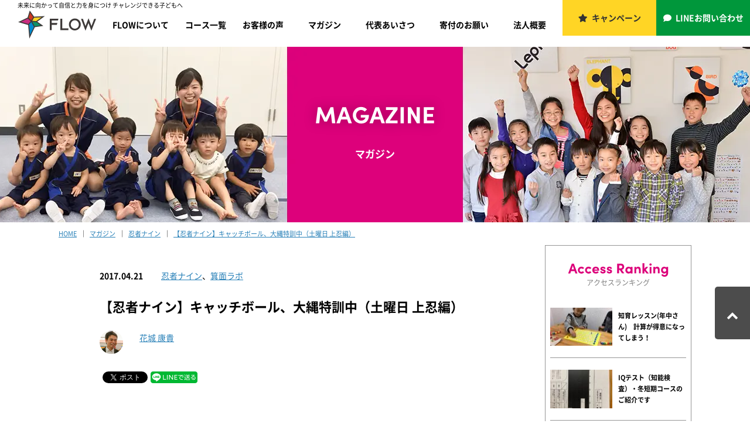

--- FILE ---
content_type: text/html; charset=UTF-8
request_url: https://flow.or.jp/magazine/ninja9-minoh-ball-catch
body_size: 19145
content:

<!DOCTYPE html>
<!--[if lt IE 7 ]> <html class="ie ie-lt10 ie-lt9 ie-lt8 ie-lt7 no-js" lang="ja"> <![endif]-->
<!--[if IE 8 ]>    <html class="ie ie8 ie-lt10 ie-lt9 no-js" lang="ja"> <![endif]-->
<!--[if IE 9 ]>    <html class="ie ie9 ie-lt10 no-js" lang="ja"> <![endif]-->
<!--[if gt IE 9]><!-->
<html class="no-js" dir="ltr" lang="ja" prefix="og: https://ogp.me/ns#">

	<head>
		<meta charset="UTF-8">
		<meta name="format-detection" content="telephone=no">
		
		<meta name="description" content="続きまして、４月１５日、上忍クラスのレッスン風景です☆まずは、ラダーでアップをしました*\(^o^)/*練習すればするほど成果が出やすいので、最初は出来なくても頭で考えながら、リズムを掴めれば、出来る…">

		<!-- Google Tag Manager -->
		<script>(function(w,d,s,l,i){w[l]=w[l]||[];w[l].push({'gtm.start':
		new Date().getTime(),event:'gtm.js'});var f=d.getElementsByTagName(s)[0],
		j=d.createElement(s),dl=l!='dataLayer'?'&l='+l:'';j.async=true;j.src=
		'https://www.googletagmanager.com/gtm.js?id='+i+dl;f.parentNode.insertBefore(j,f);
		})(window,document,'script','dataLayer','GTM-582239X');</script>
		<!-- End Google Tag Manager -->
		<script type="text/javascript" src="//mlb.valuecommerce.com/mylinkbox.js" async></script>

		<link href="https://flow.or.jp/flow_2020/wp-content/themes/flow/assets/css/pc.css" rel="stylesheet" type="text/css" media="screen and (min-width: 980px),print">
		<link href="https://flow.or.jp/flow_2020/wp-content/themes/flow/assets/css/pc.css" rel="stylesheet" type="text/css" media="screen and (min-width: 768px),print">
		<link href="https://flow.or.jp/flow_2020/wp-content/themes/flow/assets/css/sp.css" rel="stylesheet" type="text/css" media="screen and (max-width: 767px)">
		<link href="https://flow.or.jp/flow_2020/wp-content/themes/flow/assets/css/ham-menu.css" rel="stylesheet" type="text/css" media="screen and (max-width: 767px)">

		<script src="https://flow.or.jp/flow_2020/wp-content/themes/flow/assets/js/jquery-2.2.2.min.js" type="text/javascript"></script>
		<script src="https://flow.or.jp/flow_2020/wp-content/themes/flow/assets/js/jquery.common.js" type="text/javascript"></script>
		<script src="https://flow.or.jp/flow_2020/wp-content/themes/flow/assets/js/pagetop.js" type="text/javascript"></script>
		<script src="https://flow.or.jp/flow_2020/wp-content/themes/flow/assets/js/ham-menu_dl.js" type="text/javascript"></script>
		
		<link href="https://use.fontawesome.com/releases/v5.0.10/css/all.css" rel="stylesheet">

		<!-- プルダウンメニュー/PC -->
		<script>
		$(function(){
			$('#globalheader li').hover(function(){
				$("ul:not(:animated)", this).slideDown();
			}, function(){
				$("ul.child",this).slideUp();
			});
		});
		</script>


	<style>img:is([sizes="auto" i], [sizes^="auto," i]) { contain-intrinsic-size: 3000px 1500px }</style>
	
		<!-- All in One SEO 4.8.1.1 - aioseo.com -->
		<title>【忍者ナイン】キャッチボール、大縄特訓中（土曜日 上忍編） | FLOW｜特定非営利活動法人フロー</title>
	<meta name="robots" content="max-image-preview:large" />
	<meta name="author" content="花城 康貴"/>
	<link rel="canonical" href="https://flow.or.jp/magazine/ninja9-minoh-ball-catch" />
	<meta name="generator" content="All in One SEO (AIOSEO) 4.8.1.1" />
		<meta property="og:locale" content="ja_JP" />
		<meta property="og:site_name" content="FLOW｜特定非営利活動法人フロー" />
		<meta property="og:type" content="article" />
		<meta property="og:title" content="【忍者ナイン】キャッチボール、大縄特訓中（土曜日 上忍編） | FLOW｜特定非営利活動法人フロー" />
		<meta property="og:url" content="https://flow.or.jp/magazine/ninja9-minoh-ball-catch" />
		<meta property="og:image" content="https://flow.or.jp/flow_2020/wp-content/uploads/2021/01/cdv_photo_002-2.jpg" />
		<meta property="og:image:secure_url" content="https://flow.or.jp/flow_2020/wp-content/uploads/2021/01/cdv_photo_002-2.jpg" />
		<meta property="og:image:width" content="1200" />
		<meta property="og:image:height" content="848" />
		<meta property="article:published_time" content="2017-04-21T06:09:24+00:00" />
		<meta property="article:modified_time" content="2020-05-09T05:29:40+00:00" />
		<meta name="twitter:card" content="summary" />
		<meta name="twitter:title" content="【忍者ナイン】キャッチボール、大縄特訓中（土曜日 上忍編） | FLOW｜特定非営利活動法人フロー" />
		<meta name="twitter:image" content="https://flow.or.jp/flow_2020/wp-content/uploads/2021/01/cdv_photo_002-2.jpg" />
		<script type="application/ld+json" class="aioseo-schema">
			{"@context":"https:\/\/schema.org","@graph":[{"@type":"BreadcrumbList","@id":"https:\/\/flow.or.jp\/magazine\/ninja9-minoh-ball-catch#breadcrumblist","itemListElement":[{"@type":"ListItem","@id":"https:\/\/flow.or.jp\/#listItem","position":1,"name":"\u5bb6"}]},{"@type":"Organization","@id":"https:\/\/flow.or.jp\/#organization","name":"FLOW\uff5c\u7279\u5b9a\u975e\u55b6\u5229\u6d3b\u52d5\u6cd5\u4eba\u30d5\u30ed\u30fc","description":"\u672a\u6765\u306b\u5411\u304b\u3063\u3066\u81ea\u4fe1\u3068\u529b\u3092\u8eab\u306b\u3064\u3051 \u30c1\u30e3\u30ec\u30f3\u30b8\u3067\u304d\u308b\u5b50\u3069\u3082\u3078","url":"https:\/\/flow.or.jp\/"},{"@type":"Person","@id":"https:\/\/flow.or.jp\/blog\/author\/hanaki#author","url":"https:\/\/flow.or.jp\/blog\/author\/hanaki","name":"\u82b1\u57ce \u5eb7\u8cb4","image":{"@type":"ImageObject","@id":"https:\/\/flow.or.jp\/magazine\/ninja9-minoh-ball-catch#authorImage","url":"https:\/\/flow.or.jp\/flow_2020\/wp-content\/uploads\/2020\/05\/hanaki_y-150x150.png","width":96,"height":96,"caption":"\u82b1\u57ce \u5eb7\u8cb4"}},{"@type":"WebPage","@id":"https:\/\/flow.or.jp\/magazine\/ninja9-minoh-ball-catch#webpage","url":"https:\/\/flow.or.jp\/magazine\/ninja9-minoh-ball-catch","name":"\u3010\u5fcd\u8005\u30ca\u30a4\u30f3\u3011\u30ad\u30e3\u30c3\u30c1\u30dc\u30fc\u30eb\u3001\u5927\u7e04\u7279\u8a13\u4e2d\uff08\u571f\u66dc\u65e5 \u4e0a\u5fcd\u7de8\uff09 | FLOW\uff5c\u7279\u5b9a\u975e\u55b6\u5229\u6d3b\u52d5\u6cd5\u4eba\u30d5\u30ed\u30fc","inLanguage":"ja","isPartOf":{"@id":"https:\/\/flow.or.jp\/#website"},"breadcrumb":{"@id":"https:\/\/flow.or.jp\/magazine\/ninja9-minoh-ball-catch#breadcrumblist"},"author":{"@id":"https:\/\/flow.or.jp\/blog\/author\/hanaki#author"},"creator":{"@id":"https:\/\/flow.or.jp\/blog\/author\/hanaki#author"},"datePublished":"2017-04-21T15:09:24+09:00","dateModified":"2020-05-09T14:29:40+09:00"},{"@type":"WebSite","@id":"https:\/\/flow.or.jp\/#website","url":"https:\/\/flow.or.jp\/","name":"FLOW\uff5c\u7279\u5b9a\u975e\u55b6\u5229\u6d3b\u52d5\u6cd5\u4eba\u30d5\u30ed\u30fc","description":"\u672a\u6765\u306b\u5411\u304b\u3063\u3066\u81ea\u4fe1\u3068\u529b\u3092\u8eab\u306b\u3064\u3051 \u30c1\u30e3\u30ec\u30f3\u30b8\u3067\u304d\u308b\u5b50\u3069\u3082\u3078","inLanguage":"ja","publisher":{"@id":"https:\/\/flow.or.jp\/#organization"}}]}
		</script>
		<!-- All in One SEO -->

<script type="text/javascript" id="wpp-js" src="https://flow.or.jp/flow_2020/wp-content/plugins/wordpress-popular-posts/assets/js/wpp.min.js?ver=7.3.1" data-sampling="0" data-sampling-rate="100" data-api-url="https://flow.or.jp/wp-json/wordpress-popular-posts" data-post-id="67" data-token="cc24a05ef7" data-lang="0" data-debug="0"></script>
<script type="text/javascript">
/* <![CDATA[ */
window._wpemojiSettings = {"baseUrl":"https:\/\/s.w.org\/images\/core\/emoji\/16.0.1\/72x72\/","ext":".png","svgUrl":"https:\/\/s.w.org\/images\/core\/emoji\/16.0.1\/svg\/","svgExt":".svg","source":{"concatemoji":"https:\/\/flow.or.jp\/flow_2020\/wp-includes\/js\/wp-emoji-release.min.js?ver=6.8.3"}};
/*! This file is auto-generated */
!function(s,n){var o,i,e;function c(e){try{var t={supportTests:e,timestamp:(new Date).valueOf()};sessionStorage.setItem(o,JSON.stringify(t))}catch(e){}}function p(e,t,n){e.clearRect(0,0,e.canvas.width,e.canvas.height),e.fillText(t,0,0);var t=new Uint32Array(e.getImageData(0,0,e.canvas.width,e.canvas.height).data),a=(e.clearRect(0,0,e.canvas.width,e.canvas.height),e.fillText(n,0,0),new Uint32Array(e.getImageData(0,0,e.canvas.width,e.canvas.height).data));return t.every(function(e,t){return e===a[t]})}function u(e,t){e.clearRect(0,0,e.canvas.width,e.canvas.height),e.fillText(t,0,0);for(var n=e.getImageData(16,16,1,1),a=0;a<n.data.length;a++)if(0!==n.data[a])return!1;return!0}function f(e,t,n,a){switch(t){case"flag":return n(e,"\ud83c\udff3\ufe0f\u200d\u26a7\ufe0f","\ud83c\udff3\ufe0f\u200b\u26a7\ufe0f")?!1:!n(e,"\ud83c\udde8\ud83c\uddf6","\ud83c\udde8\u200b\ud83c\uddf6")&&!n(e,"\ud83c\udff4\udb40\udc67\udb40\udc62\udb40\udc65\udb40\udc6e\udb40\udc67\udb40\udc7f","\ud83c\udff4\u200b\udb40\udc67\u200b\udb40\udc62\u200b\udb40\udc65\u200b\udb40\udc6e\u200b\udb40\udc67\u200b\udb40\udc7f");case"emoji":return!a(e,"\ud83e\udedf")}return!1}function g(e,t,n,a){var r="undefined"!=typeof WorkerGlobalScope&&self instanceof WorkerGlobalScope?new OffscreenCanvas(300,150):s.createElement("canvas"),o=r.getContext("2d",{willReadFrequently:!0}),i=(o.textBaseline="top",o.font="600 32px Arial",{});return e.forEach(function(e){i[e]=t(o,e,n,a)}),i}function t(e){var t=s.createElement("script");t.src=e,t.defer=!0,s.head.appendChild(t)}"undefined"!=typeof Promise&&(o="wpEmojiSettingsSupports",i=["flag","emoji"],n.supports={everything:!0,everythingExceptFlag:!0},e=new Promise(function(e){s.addEventListener("DOMContentLoaded",e,{once:!0})}),new Promise(function(t){var n=function(){try{var e=JSON.parse(sessionStorage.getItem(o));if("object"==typeof e&&"number"==typeof e.timestamp&&(new Date).valueOf()<e.timestamp+604800&&"object"==typeof e.supportTests)return e.supportTests}catch(e){}return null}();if(!n){if("undefined"!=typeof Worker&&"undefined"!=typeof OffscreenCanvas&&"undefined"!=typeof URL&&URL.createObjectURL&&"undefined"!=typeof Blob)try{var e="postMessage("+g.toString()+"("+[JSON.stringify(i),f.toString(),p.toString(),u.toString()].join(",")+"));",a=new Blob([e],{type:"text/javascript"}),r=new Worker(URL.createObjectURL(a),{name:"wpTestEmojiSupports"});return void(r.onmessage=function(e){c(n=e.data),r.terminate(),t(n)})}catch(e){}c(n=g(i,f,p,u))}t(n)}).then(function(e){for(var t in e)n.supports[t]=e[t],n.supports.everything=n.supports.everything&&n.supports[t],"flag"!==t&&(n.supports.everythingExceptFlag=n.supports.everythingExceptFlag&&n.supports[t]);n.supports.everythingExceptFlag=n.supports.everythingExceptFlag&&!n.supports.flag,n.DOMReady=!1,n.readyCallback=function(){n.DOMReady=!0}}).then(function(){return e}).then(function(){var e;n.supports.everything||(n.readyCallback(),(e=n.source||{}).concatemoji?t(e.concatemoji):e.wpemoji&&e.twemoji&&(t(e.twemoji),t(e.wpemoji)))}))}((window,document),window._wpemojiSettings);
/* ]]> */
</script>
<style id='wp-emoji-styles-inline-css' type='text/css'>

	img.wp-smiley, img.emoji {
		display: inline !important;
		border: none !important;
		box-shadow: none !important;
		height: 1em !important;
		width: 1em !important;
		margin: 0 0.07em !important;
		vertical-align: -0.1em !important;
		background: none !important;
		padding: 0 !important;
	}
</style>
<link rel='stylesheet' id='wp-block-library-css' href='https://flow.or.jp/flow_2020/wp-includes/css/dist/block-library/style.min.css?ver=6.8.3' type='text/css' media='all' />
<style id='classic-theme-styles-inline-css' type='text/css'>
/*! This file is auto-generated */
.wp-block-button__link{color:#fff;background-color:#32373c;border-radius:9999px;box-shadow:none;text-decoration:none;padding:calc(.667em + 2px) calc(1.333em + 2px);font-size:1.125em}.wp-block-file__button{background:#32373c;color:#fff;text-decoration:none}
</style>
<style id='global-styles-inline-css' type='text/css'>
:root{--wp--preset--aspect-ratio--square: 1;--wp--preset--aspect-ratio--4-3: 4/3;--wp--preset--aspect-ratio--3-4: 3/4;--wp--preset--aspect-ratio--3-2: 3/2;--wp--preset--aspect-ratio--2-3: 2/3;--wp--preset--aspect-ratio--16-9: 16/9;--wp--preset--aspect-ratio--9-16: 9/16;--wp--preset--color--black: #000000;--wp--preset--color--cyan-bluish-gray: #abb8c3;--wp--preset--color--white: #ffffff;--wp--preset--color--pale-pink: #f78da7;--wp--preset--color--vivid-red: #cf2e2e;--wp--preset--color--luminous-vivid-orange: #ff6900;--wp--preset--color--luminous-vivid-amber: #fcb900;--wp--preset--color--light-green-cyan: #7bdcb5;--wp--preset--color--vivid-green-cyan: #00d084;--wp--preset--color--pale-cyan-blue: #8ed1fc;--wp--preset--color--vivid-cyan-blue: #0693e3;--wp--preset--color--vivid-purple: #9b51e0;--wp--preset--gradient--vivid-cyan-blue-to-vivid-purple: linear-gradient(135deg,rgba(6,147,227,1) 0%,rgb(155,81,224) 100%);--wp--preset--gradient--light-green-cyan-to-vivid-green-cyan: linear-gradient(135deg,rgb(122,220,180) 0%,rgb(0,208,130) 100%);--wp--preset--gradient--luminous-vivid-amber-to-luminous-vivid-orange: linear-gradient(135deg,rgba(252,185,0,1) 0%,rgba(255,105,0,1) 100%);--wp--preset--gradient--luminous-vivid-orange-to-vivid-red: linear-gradient(135deg,rgba(255,105,0,1) 0%,rgb(207,46,46) 100%);--wp--preset--gradient--very-light-gray-to-cyan-bluish-gray: linear-gradient(135deg,rgb(238,238,238) 0%,rgb(169,184,195) 100%);--wp--preset--gradient--cool-to-warm-spectrum: linear-gradient(135deg,rgb(74,234,220) 0%,rgb(151,120,209) 20%,rgb(207,42,186) 40%,rgb(238,44,130) 60%,rgb(251,105,98) 80%,rgb(254,248,76) 100%);--wp--preset--gradient--blush-light-purple: linear-gradient(135deg,rgb(255,206,236) 0%,rgb(152,150,240) 100%);--wp--preset--gradient--blush-bordeaux: linear-gradient(135deg,rgb(254,205,165) 0%,rgb(254,45,45) 50%,rgb(107,0,62) 100%);--wp--preset--gradient--luminous-dusk: linear-gradient(135deg,rgb(255,203,112) 0%,rgb(199,81,192) 50%,rgb(65,88,208) 100%);--wp--preset--gradient--pale-ocean: linear-gradient(135deg,rgb(255,245,203) 0%,rgb(182,227,212) 50%,rgb(51,167,181) 100%);--wp--preset--gradient--electric-grass: linear-gradient(135deg,rgb(202,248,128) 0%,rgb(113,206,126) 100%);--wp--preset--gradient--midnight: linear-gradient(135deg,rgb(2,3,129) 0%,rgb(40,116,252) 100%);--wp--preset--font-size--small: 13px;--wp--preset--font-size--medium: 20px;--wp--preset--font-size--large: 36px;--wp--preset--font-size--x-large: 42px;--wp--preset--spacing--20: 0.44rem;--wp--preset--spacing--30: 0.67rem;--wp--preset--spacing--40: 1rem;--wp--preset--spacing--50: 1.5rem;--wp--preset--spacing--60: 2.25rem;--wp--preset--spacing--70: 3.38rem;--wp--preset--spacing--80: 5.06rem;--wp--preset--shadow--natural: 6px 6px 9px rgba(0, 0, 0, 0.2);--wp--preset--shadow--deep: 12px 12px 50px rgba(0, 0, 0, 0.4);--wp--preset--shadow--sharp: 6px 6px 0px rgba(0, 0, 0, 0.2);--wp--preset--shadow--outlined: 6px 6px 0px -3px rgba(255, 255, 255, 1), 6px 6px rgba(0, 0, 0, 1);--wp--preset--shadow--crisp: 6px 6px 0px rgba(0, 0, 0, 1);}:where(.is-layout-flex){gap: 0.5em;}:where(.is-layout-grid){gap: 0.5em;}body .is-layout-flex{display: flex;}.is-layout-flex{flex-wrap: wrap;align-items: center;}.is-layout-flex > :is(*, div){margin: 0;}body .is-layout-grid{display: grid;}.is-layout-grid > :is(*, div){margin: 0;}:where(.wp-block-columns.is-layout-flex){gap: 2em;}:where(.wp-block-columns.is-layout-grid){gap: 2em;}:where(.wp-block-post-template.is-layout-flex){gap: 1.25em;}:where(.wp-block-post-template.is-layout-grid){gap: 1.25em;}.has-black-color{color: var(--wp--preset--color--black) !important;}.has-cyan-bluish-gray-color{color: var(--wp--preset--color--cyan-bluish-gray) !important;}.has-white-color{color: var(--wp--preset--color--white) !important;}.has-pale-pink-color{color: var(--wp--preset--color--pale-pink) !important;}.has-vivid-red-color{color: var(--wp--preset--color--vivid-red) !important;}.has-luminous-vivid-orange-color{color: var(--wp--preset--color--luminous-vivid-orange) !important;}.has-luminous-vivid-amber-color{color: var(--wp--preset--color--luminous-vivid-amber) !important;}.has-light-green-cyan-color{color: var(--wp--preset--color--light-green-cyan) !important;}.has-vivid-green-cyan-color{color: var(--wp--preset--color--vivid-green-cyan) !important;}.has-pale-cyan-blue-color{color: var(--wp--preset--color--pale-cyan-blue) !important;}.has-vivid-cyan-blue-color{color: var(--wp--preset--color--vivid-cyan-blue) !important;}.has-vivid-purple-color{color: var(--wp--preset--color--vivid-purple) !important;}.has-black-background-color{background-color: var(--wp--preset--color--black) !important;}.has-cyan-bluish-gray-background-color{background-color: var(--wp--preset--color--cyan-bluish-gray) !important;}.has-white-background-color{background-color: var(--wp--preset--color--white) !important;}.has-pale-pink-background-color{background-color: var(--wp--preset--color--pale-pink) !important;}.has-vivid-red-background-color{background-color: var(--wp--preset--color--vivid-red) !important;}.has-luminous-vivid-orange-background-color{background-color: var(--wp--preset--color--luminous-vivid-orange) !important;}.has-luminous-vivid-amber-background-color{background-color: var(--wp--preset--color--luminous-vivid-amber) !important;}.has-light-green-cyan-background-color{background-color: var(--wp--preset--color--light-green-cyan) !important;}.has-vivid-green-cyan-background-color{background-color: var(--wp--preset--color--vivid-green-cyan) !important;}.has-pale-cyan-blue-background-color{background-color: var(--wp--preset--color--pale-cyan-blue) !important;}.has-vivid-cyan-blue-background-color{background-color: var(--wp--preset--color--vivid-cyan-blue) !important;}.has-vivid-purple-background-color{background-color: var(--wp--preset--color--vivid-purple) !important;}.has-black-border-color{border-color: var(--wp--preset--color--black) !important;}.has-cyan-bluish-gray-border-color{border-color: var(--wp--preset--color--cyan-bluish-gray) !important;}.has-white-border-color{border-color: var(--wp--preset--color--white) !important;}.has-pale-pink-border-color{border-color: var(--wp--preset--color--pale-pink) !important;}.has-vivid-red-border-color{border-color: var(--wp--preset--color--vivid-red) !important;}.has-luminous-vivid-orange-border-color{border-color: var(--wp--preset--color--luminous-vivid-orange) !important;}.has-luminous-vivid-amber-border-color{border-color: var(--wp--preset--color--luminous-vivid-amber) !important;}.has-light-green-cyan-border-color{border-color: var(--wp--preset--color--light-green-cyan) !important;}.has-vivid-green-cyan-border-color{border-color: var(--wp--preset--color--vivid-green-cyan) !important;}.has-pale-cyan-blue-border-color{border-color: var(--wp--preset--color--pale-cyan-blue) !important;}.has-vivid-cyan-blue-border-color{border-color: var(--wp--preset--color--vivid-cyan-blue) !important;}.has-vivid-purple-border-color{border-color: var(--wp--preset--color--vivid-purple) !important;}.has-vivid-cyan-blue-to-vivid-purple-gradient-background{background: var(--wp--preset--gradient--vivid-cyan-blue-to-vivid-purple) !important;}.has-light-green-cyan-to-vivid-green-cyan-gradient-background{background: var(--wp--preset--gradient--light-green-cyan-to-vivid-green-cyan) !important;}.has-luminous-vivid-amber-to-luminous-vivid-orange-gradient-background{background: var(--wp--preset--gradient--luminous-vivid-amber-to-luminous-vivid-orange) !important;}.has-luminous-vivid-orange-to-vivid-red-gradient-background{background: var(--wp--preset--gradient--luminous-vivid-orange-to-vivid-red) !important;}.has-very-light-gray-to-cyan-bluish-gray-gradient-background{background: var(--wp--preset--gradient--very-light-gray-to-cyan-bluish-gray) !important;}.has-cool-to-warm-spectrum-gradient-background{background: var(--wp--preset--gradient--cool-to-warm-spectrum) !important;}.has-blush-light-purple-gradient-background{background: var(--wp--preset--gradient--blush-light-purple) !important;}.has-blush-bordeaux-gradient-background{background: var(--wp--preset--gradient--blush-bordeaux) !important;}.has-luminous-dusk-gradient-background{background: var(--wp--preset--gradient--luminous-dusk) !important;}.has-pale-ocean-gradient-background{background: var(--wp--preset--gradient--pale-ocean) !important;}.has-electric-grass-gradient-background{background: var(--wp--preset--gradient--electric-grass) !important;}.has-midnight-gradient-background{background: var(--wp--preset--gradient--midnight) !important;}.has-small-font-size{font-size: var(--wp--preset--font-size--small) !important;}.has-medium-font-size{font-size: var(--wp--preset--font-size--medium) !important;}.has-large-font-size{font-size: var(--wp--preset--font-size--large) !important;}.has-x-large-font-size{font-size: var(--wp--preset--font-size--x-large) !important;}
:where(.wp-block-post-template.is-layout-flex){gap: 1.25em;}:where(.wp-block-post-template.is-layout-grid){gap: 1.25em;}
:where(.wp-block-columns.is-layout-flex){gap: 2em;}:where(.wp-block-columns.is-layout-grid){gap: 2em;}
:root :where(.wp-block-pullquote){font-size: 1.5em;line-height: 1.6;}
</style>
<link rel='stylesheet' id='ppress-frontend-css' href='https://flow.or.jp/flow_2020/wp-content/plugins/wp-user-avatar/assets/css/frontend.min.css?ver=4.15.22' type='text/css' media='all' />
<link rel='stylesheet' id='ppress-flatpickr-css' href='https://flow.or.jp/flow_2020/wp-content/plugins/wp-user-avatar/assets/flatpickr/flatpickr.min.css?ver=4.15.22' type='text/css' media='all' />
<link rel='stylesheet' id='ppress-select2-css' href='https://flow.or.jp/flow_2020/wp-content/plugins/wp-user-avatar/assets/select2/select2.min.css?ver=6.8.3' type='text/css' media='all' />
<link rel='stylesheet' id='wordpress-popular-posts-css-css' href='https://flow.or.jp/flow_2020/wp-content/plugins/wordpress-popular-posts/assets/css/wpp.css?ver=7.3.1' type='text/css' media='all' />
<link rel='stylesheet' id='wp-pagenavi-css' href='https://flow.or.jp/flow_2020/wp-content/plugins/wp-pagenavi/pagenavi-css.css?ver=2.70' type='text/css' media='all' />
<script type="text/javascript" src="https://flow.or.jp/flow_2020/wp-includes/js/jquery/jquery.min.js?ver=3.7.1" id="jquery-core-js"></script>
<script type="text/javascript" src="https://flow.or.jp/flow_2020/wp-includes/js/jquery/jquery-migrate.min.js?ver=3.4.1" id="jquery-migrate-js"></script>
<script type="text/javascript" src="https://flow.or.jp/flow_2020/wp-content/plugins/wp-user-avatar/assets/flatpickr/flatpickr.min.js?ver=4.15.22" id="ppress-flatpickr-js"></script>
<script type="text/javascript" src="https://flow.or.jp/flow_2020/wp-content/plugins/wp-user-avatar/assets/select2/select2.min.js?ver=4.15.22" id="ppress-select2-js"></script>
<link rel="https://api.w.org/" href="https://flow.or.jp/wp-json/" /><link rel="alternate" title="JSON" type="application/json" href="https://flow.or.jp/wp-json/wp/v2/magazine/67" /><link rel="alternate" title="oEmbed (JSON)" type="application/json+oembed" href="https://flow.or.jp/wp-json/oembed/1.0/embed?url=https%3A%2F%2Fflow.or.jp%2Fmagazine%2Fninja9-minoh-ball-catch" />
<link rel="alternate" title="oEmbed (XML)" type="text/xml+oembed" href="https://flow.or.jp/wp-json/oembed/1.0/embed?url=https%3A%2F%2Fflow.or.jp%2Fmagazine%2Fninja9-minoh-ball-catch&#038;format=xml" />
            <style id="wpp-loading-animation-styles">@-webkit-keyframes bgslide{from{background-position-x:0}to{background-position-x:-200%}}@keyframes bgslide{from{background-position-x:0}to{background-position-x:-200%}}.wpp-widget-block-placeholder,.wpp-shortcode-placeholder{margin:0 auto;width:60px;height:3px;background:#dd3737;background:linear-gradient(90deg,#dd3737 0%,#571313 10%,#dd3737 100%);background-size:200% auto;border-radius:3px;-webkit-animation:bgslide 1s infinite linear;animation:bgslide 1s infinite linear}</style>
            
<!-- BEGIN: WP Social Bookmarking Light HEAD --><script>
    (function (d, s, id) {
        var js, fjs = d.getElementsByTagName(s)[0];
        if (d.getElementById(id)) return;
        js = d.createElement(s);
        js.id = id;
        js.src = "//connect.facebook.net/ja_JP/sdk.js#xfbml=1&version=v2.7";
        fjs.parentNode.insertBefore(js, fjs);
    }(document, 'script', 'facebook-jssdk'));
</script>
<style type="text/css">.wp_social_bookmarking_light{
    border: 0 !important;
    padding: 10px 0 20px 0 !important;
    margin: 0 !important;
}
.wp_social_bookmarking_light div{
    float: left !important;
    border: 0 !important;
    padding: 0 !important;
    margin: 0 5px 0px 0 !important;
    min-height: 30px !important;
    line-height: 18px !important;
    text-indent: 0 !important;
}
.wp_social_bookmarking_light img{
    border: 0 !important;
    padding: 0;
    margin: 0;
    vertical-align: top !important;
}
.wp_social_bookmarking_light_clear{
    clear: both !important;
}
#fb-root{
    display: none;
}
.wsbl_facebook_like iframe{
    max-width: none !important;
}
.wsbl_pinterest a{
    border: 0px !important;
}
.wp_social_bookmarking_light div.wsbl_line img {
width: 80px;
height: 20px;
}
</style>
<!-- END: WP Social Bookmarking Light HEAD -->
<noscript><style>.lazyload[data-src]{display:none !important;}</style></noscript><style>.lazyload{background-image:none !important;}.lazyload:before{background-image:none !important;}</style><style>.wp-block-gallery.is-cropped .blocks-gallery-item picture{height:100%;width:100%;}</style><link rel="icon" href="https://flow.or.jp/flow_2020/wp-content/uploads/2020/04/cropped-favicon-32x32.png" sizes="32x32" />
<link rel="icon" href="https://flow.or.jp/flow_2020/wp-content/uploads/2020/04/cropped-favicon-192x192.png" sizes="192x192" />
<link rel="apple-touch-icon" href="https://flow.or.jp/flow_2020/wp-content/uploads/2020/04/cropped-favicon-180x180.png" />
<meta name="msapplication-TileImage" content="https://flow.or.jp/flow_2020/wp-content/uploads/2020/04/cropped-favicon-270x270.png" />
		<style type="text/css" id="wp-custom-css">
			/* CHANGELOG
- 2026-01-15: #infomation 内「レプトン詳細」ボタンをアウトライン化（問い合わせCTAと差別化）
- 対象: #infomation 内の lepton.co.jp へのリンクのみ
*/

/* まず“箱側”をリセット（テーマが p.btn 側で背景を塗っているケース対策） */
html body #infomation#infomation p.btn{
  background: transparent !important;
  background-image: none !important;
  border: none !important;
  padding: 0 !important;
  box-shadow: none !important;
}

/* ボタン本体（リンク）をアウトライン化 */
html body #infomation#infomation p.btn > a[href*="lepton.co.jp"]{
  display: block !important;
  width: 100% !important;
  box-sizing: border-box !important;

  background: #fff !important;
  background-image: none !important;
  color: #DC007A !important;

  border: 2px solid #DC007A !important;
  border-radius: 10px !important;

  padding: 16px 18px !important;
  text-align: center !important;

  font-weight: 700 !important;
  text-decoration: none !important;
  line-height: 1.4 !important;
}

/* visited で色が変わるのを防ぐ */
html body #infomation#infomation p.btn > a[href*="lepton.co.jp"]:visited{
  color: #DC007A !important;
}

/* hover/focus 反転 */
html body #infomation#infomation p.btn > a[href*="lepton.co.jp"]:hover,
html body #infomation#infomation p.btn > a[href*="lepton.co.jp"]:focus{
  background: #DC007A !important;
  color: #fff !important;
}

/* 疑似要素で装飾しているケースを潰す */
html body #infomation#infomation p.btn::before,
html body #infomation#infomation p.btn::after,
html body #infomation#infomation p.btn > a[href*="lepton.co.jp"]::before,
html body #infomation#infomation p.btn > a[href*="lepton.co.jp"]::after{
  content: none !important;
  display: none !important;
}
		</style>
		
	</head>

	<body id="magazine">

		<!-- Google Tag Manager (noscript) -->
		<noscript><iframe src="https://www.googletagmanager.com/ns.html?id=GTM-582239X" height="0" width="0" style="display:none;visibility:hidden"></iframe></noscript>
		<!-- End Google Tag Manager (noscript) -->

		<header>
			<ul>
				<li class="support"><a href="https://flow.or.jp/campaign">キャンペーン</a></li>
				<li class="contact"><a href="https://liff.line.me/2004186380-L1PaJbKr/landing?follow=%40084qnnyu&lp=qgwBqE&liff_id=2004186380-L1PaJbKr" target="_blank">LINEお問い合わせ</a></li>
				<!-- li class="contact"><a href="https://flow.or.jp/contact">お問い合わせ</a></li -->
			</ul>
			<div class="container">
				<p>未来に向かって自信と力を身につけ チャレンジできる子どもへ</p>
				<div id="globalheader">
					<h1>
						<a href="https://flow.or.jp/">
							<svg version="1.1" xmlns="http://www.w3.org/2000/svg" x="0px" y="0px" width="135px" height="50px" viewBox="0 0 135 50">
								<g fill="#3e3a39">
									<desc>FLOWのロゴマーク</desc>
									<path d="M33.6,19.9l13-9.4l-18.4,1L20.8,1l-3.7,12.1L1,20.7l17.1,5l2,23.3l9.3-19.4L44,27.3L33.6,19.9z"/>
									<polygon fill="#0d9167" points="25.1,20.2 27.9,25.4 29.2,28 39.6,26.3 32,20.9"/>
									<polygon fill="#008bce" points="19.7,25 21.3,42.8 27.9,29 23.4,20.7"/>
									<polygon fill="#ffd625" points="31.8,19.1 40.9,12.5 28.2,13.2 28,13.5 25,18.5"/>
									<polygon fill="#ca2d80" points="19.4,16.5 17.6,14.8 5.6,20.2 18.3,24 22.4,19.3"/>
									<polygon fill="#cc3820" points="20.4,15.1 23.4,17.9 26.7,12.4 21.3,4.7 18.7,13.5"/>
								</g>
								<g fill="#3e3a39">
									<title>特定非営利活動法人FLOW</title>
									<path d="M104.9,17.6c-2-2-4.3-3-7.1-3c-2.8,0-5.2,1-7.2,3s-3,4.4-3,7.1c0,3.1,1.1,5.7,3.3,7.7c2,1.8,4.2,2.6,6.7,2.6c2.8,0,5.2-1,7.2-3s3-4.4,3-7.2C107.9,22,106.9,19.6,104.9,17.6z M97.7,32c-1.8,0-3.4-0.7-4.8-2s-2.1-3.1-2.1-5.2c0-2,0.7-3.7,2-5c1.3-1.4,3-2.1,4.9-2.1s3.6,0.7,4.9,2.1s2,3.1,2,5.1s-0.7,3.7-2,5.1C101.3,31.3,99.7,32,97.7,32z"/>
									<polygon points="130.7,15.3 126.1,27.5 121.1,14.2 115.9,27.5 111.6,15.3 108.3,15.3 115.9,35.5 121,22.3 125.9,35.5 134,15.3"/>
									<polygon points="68.9,18.1 69.8,14.9 55,14.9 55,34.6 58.2,34.6 58.2,25.5 67,25.5 67.9,22.3 58.2,22.3 58.2,18.1"/>
									<polygon points="76.2,31.5 76.2,14.9 73,14.9 73,34.6 86.8,34.6 86.8,31.5"/>
								</g>
							</svg>
						</a>
					</h1>
					<ul>
						<li><a href="https://flow.or.jp/about">FLOWについて</a></li>
						<li class="menu">コース一覧
							<ul class="child">
								<li><a href="https://flow.or.jp/ninja9">運動教室 忍者ナイン</a></li>
								<li><a href="https://flow.or.jp/child-eyes">知育教室 チャイルド・アイズ</a></li>
								<li><a href="https://flow.or.jp/lepton">こども英語スクール FLOW ENGLISH</a></li>
								<li><a href="https://flow.or.jp/nla">ネクストリーダーアカデミー</a></li>
								<li><a href="https://flow.or.jp/hallo">プログラミング教室 HALLO</a></li>
								<!-- li><a href="https://flow.or.jp/online-lesson">オンライン運動レッスン</a></li -->
							</ul>
						</li>
						<li><a href="https://flow.or.jp/voice">お客様の声</a></li>
						<li><a href="https://flow.or.jp/magazine">マガジン</a></li>
						<li><a href="https://flow.or.jp/greeting">代表あいさつ</a></li>
						<li><a href="https://flow.or.jp/gokihu">寄付のお願い</a></li>
						<li><a href="https://flow.or.jp/company">法人概要</a></li>
					</ul>
					<p><span><img src="[data-uri]" alt="MENU" data-src="https://flow.or.jp/flow_2020/wp-content/themes/flow/assets/img/header_menu_open.svg" decoding="async" class="lazyload"><noscript><img src="https://flow.or.jp/flow_2020/wp-content/themes/flow/assets/img/header_menu_open.svg" alt="MENU" data-eio="l"></noscript></span></p>
				</div>
			</div>
		</header>

		<section id="slidemenu">
			<div class="wrap">
				<ul id="acc-menu">
					<li><a href="https://flow.or.jp/greeting">代表あいさつ</a></li>
					<li><a href="https://flow.or.jp/about">FLOWについて</a></li>
					<li><a href="https://flow.or.jp/campaign">キャンペーン</a></li>
					<li>
						<dl>
							<dt class="plus">コース一覧</dt>
							<dd><a href="https://flow.or.jp/ninja9">運動教室 忍者ナイン</a></dd>
							<dd><a href="https://flow.or.jp/child-eyes">知育教室 チャイルド・アイズ</a></dd>
							<dd><a href="https://flow.or.jp/lepton">こども英語スクール FLOW ENGLISH</a></dd>
							<dd><a href="https://flow.or.jp/nla">ネクストリーダーアカデミー</a></dd>
							<dd><a href="https://flow.or.jp/hallo">プログラミング教室 HALLO</a></dd>
							<!-- dd><a href="https://flow.or.jp/online-lesson">オンライン運動レッスン</a></dd -->
						</dl>
					</li>
					<li><a href="https://flow.or.jp/voice">お客様の声</a></li>
					<li>
						<dl>
							<dt class="plus">お知らせ</dt>
							<dd><a href="https://flow.or.jp/magazine">マガジン</a></dd>
							<dd><a href="https://flow.or.jp/blog">代表ブログ</a></dd>
						</dl>
					</li>
					<li>
						<dl>
							<dt class="plus">法人情報</dt>
							<dd><a href="https://flow.or.jp/magazine/ninja9-minoh-ball-catch">スタッフ紹介</a></dd>
							<dd><a href="https://flow.or.jp/company">法人概要</a></dd>
							<dd><a href="https://flow.or.jp/gokihu">寄付のお願い</a></dd>
							<dd><a href="https://liff.line.me/2004186380-L1PaJbKr/landing?follow=%40084qnnyu&lp=qgwBqE&liff_id=2004186380-L1PaJbKr" target="_blank">LINEお問い合わせ</a></dd>
							<dd><a href="https://flow.or.jp/privacy-policy">プライバシーポリシー</a></dd>
							<dd><a href="https://flow.or.jp/sitemap">サイトマップ</a></dd>
						</dl>
					</li>
				</ul>
			</div>
		</section>

		<div id="main">

		<section id="keyvisual">
			<div class="container">
							<h2><img src="[data-uri]" alt="MAGAZINE" data-src="https://flow.or.jp/flow_2020/wp-content/themes/flow/assets/img/magazine/keyvisual_pc.svg" decoding="async" class="lazyload"><noscript><img src="https://flow.or.jp/flow_2020/wp-content/themes/flow/assets/img/magazine/keyvisual_pc.svg" alt="MAGAZINE" data-eio="l"></noscript><img src="[data-uri]" alt="MAGAZINE" data-src="https://flow.or.jp/flow_2020/wp-content/themes/flow/assets/img/magazine/keyvisual_sp.svg" decoding="async" class="lazyload"><noscript><img src="https://flow.or.jp/flow_2020/wp-content/themes/flow/assets/img/magazine/keyvisual_sp.svg" alt="MAGAZINE" data-eio="l"></noscript><strong>マガジン</strong></h2>
						</div>
					</section>

				<section id="breadcrumb">
			<div class="container">
				<ul class="breadcrumb-list" itemprop="breadcrumb"><li class="breadcrumb-home" itemscope="itemscope" itemtype="http://data-vocabulary.org/Breadcrumb"><a href="https://flow.or.jp" itemprop="url"><span  itemprop="title">HOME</span></a></li><li itemscope="itemscope" itemtype="http://data-vocabulary.org/Breadcrumb"><a href="https://flow.or.jp/magazine" itemprop="url"><span itemprop="title">マガジン</span></a></li><li itemscope="itemscope" itemtype="http://data-vocabulary.org/Breadcrumb"><a href="https://flow.or.jp/magazine/magazine_cat/ninja9" itemprop="url"><span itemprop="title">忍者ナイン</span></a></li><li class="current-crumb" itemscope="itemscope" itemtype="http://data-vocabulary.org/Breadcrumb"><a href="https://flow.or.jp/magazine/ninja9-minoh-ball-catch" itemprop="url"><span itemprop="title"><strong>【忍者ナイン】キャッチボール、大縄特訓中（土曜日 上忍編）</strong></span></a></li></ul>			</div>
		</section>
		
	<section id="content"><!-- single.php -->
		<div class="container">
			<main id="maincontent">


				<article>
					<p class="data">
						<span class="day"><time datetime="2017/04/21(Fri)">2017.04.21</time></span>
											<span class="cat"><a href="https://flow.or.jp/magazine/magazine_cat/ninja9" rel="tag">忍者ナイン</a>、<a href="https://flow.or.jp/magazine/magazine_cat/minoh-ninja9" rel="tag">箕面ラボ</a></span>
										</p>
					
					<h3>【忍者ナイン】キャッチボール、大縄特訓中（土曜日 上忍編）</h3>					
										<p class="author"><a href="https://flow.or.jp/?author=9"><picture><source   type="image/webp" data-srcset="https://flow.or.jp/flow_2020/wp-content/uploads/2020/05/hanaki_y-150x150.png.webp"><img data-del="avatar" src="[data-uri]" class="avatar pp-user-avatar avatar-40 photo  lazyload" height='40' width='40' data-eio="p" data-src="https://flow.or.jp/flow_2020/wp-content/uploads/2020/05/hanaki_y-150x150.png" decoding="async" data-eio-rwidth="150" data-eio-rheight="150" /></picture><noscript><img data-del="avatar" src='https://flow.or.jp/flow_2020/wp-content/uploads/2020/05/hanaki_y-150x150.png' class='avatar pp-user-avatar avatar-40 photo ' height='40' width='40' data-eio="l" /></noscript><span>花城 康貴</span></a></p>
										
					<div class="sns">
						<div class='wp_social_bookmarking_light'>        <div class="wsbl_facebook_like"><div id="fb-root"></div><fb:like href="https://flow.or.jp/magazine/ninja9-minoh-ball-catch" layout="button" action="like" width="100" share="false" show_faces="false" ></fb:like></div>        <div class="wsbl_twitter"><a href="https://twitter.com/share" class="twitter-share-button" data-url="https://flow.or.jp/magazine/ninja9-minoh-ball-catch" data-text="【忍者ナイン】キャッチボール、大縄特訓中（土曜日 上忍編）">Tweet</a></div>        <div class="wsbl_line"><a href='http://line.me/R/msg/text/?%E3%80%90%E5%BF%8D%E8%80%85%E3%83%8A%E3%82%A4%E3%83%B3%E3%80%91%E3%82%AD%E3%83%A3%E3%83%83%E3%83%81%E3%83%9C%E3%83%BC%E3%83%AB%E3%80%81%E5%A4%A7%E7%B8%84%E7%89%B9%E8%A8%93%E4%B8%AD%EF%BC%88%E5%9C%9F%E6%9B%9C%E6%97%A5%20%E4%B8%8A%E5%BF%8D%E7%B7%A8%EF%BC%89%0D%0Ahttps%3A%2F%2Fflow.or.jp%2Fmagazine%2Fninja9-minoh-ball-catch' title='LINEで送る' rel=nofollow class='wp_social_bookmarking_light_a' ><img src="[data-uri]" alt='LINEで送る' title='LINEで送る' width='80' height='20' class="wp_social_bookmarking_light_img lazyload" data-src="https://flow.or.jp/flow_2020/wp-content/plugins/wp-social-bookmarking-light/public/images/line80x20.png" decoding="async" data-eio-rwidth="160" data-eio-rheight="40" /><noscript><img src='https://flow.or.jp/flow_2020/wp-content/plugins/wp-social-bookmarking-light/public/images/line80x20.png' alt='LINEで送る' title='LINEで送る' width='80' height='20' class='wp_social_bookmarking_light_img' data-eio="l" /></noscript></a></div></div>
<br class='wp_social_bookmarking_light_clear' />
					</div>
					
					
					<div class="tex">
						<p>続きまして、４月１５日、上忍クラスのレッスン風景です☆<br />
まずは、ラダーでアップをしました*\(^o^)/*<span id="more-67"></span><br />
<iframe  width="560" height="315" frameborder="0" allowfullscreen="allowfullscreen" data-src="https://www.youtube.com/embed/RLa3M6w1VXg" class="lazyload"></iframe><br />
<iframe  width="560" height="315" frameborder="0" allowfullscreen="allowfullscreen" data-src="https://www.youtube.com/embed/cnIQX25FMxE" class="lazyload"></iframe><br />
練習すればするほど成果が出やすいので、<br />
最初は出来なくても頭で考えながら、リズムを掴めれば、出来るようになります（≧∇≦）<br />
この動画で上手な生徒さんたちも、最初はなかなか出来ず、苦労していました(´･_･`)<br />
ですが、練習を重ねるごとにみるみるうちに上達していき、<br />
本人も私たち先生たちも嬉しい限りです♪<br />
特に、４月から上忍クラスになった新１年生の生徒さんたちには<br />
難しく感じるところもあると思いますが、一緒にコツコツ練習していきましょう！&#x2728;<br />
&nbsp;<br />
続きまして、「投げる」<br />
上忍クラスでは、達成目標にキャッチボールがあるので、<br />
目標達成に向けて練習しています！<br />
<iframe loading="lazy"  width="560" height="315" frameborder="0" allowfullscreen="allowfullscreen" data-src="https://www.youtube.com/embed/00iwAOlj4tA" class="lazyload"></iframe><br />
相手の取りやすい位置＆強さで、そして、肘の位置、おへその向きもポイントです！<br />
「相手の取りやすい位置に向かって〜」と意識しすぎると、<br />
肘が下がってしまったりします、、<br />
一気に複数のことを意識することは大変ですが、<br />
私たちは、みんなに上手になってほしいので、<br />
口うるさく指導していきますよ！！笑<br />
投げることはもちろん、キャッチも難しそうなので<br />
同時に練習しつつ、「捕る」テーマのときに重点的に練習しましょう☆<br />
&nbsp;<br />
そして、「跳ぶ」<br />
大縄の練習してますよ〜〜<br />
入るタイミング、真ん中までいって跳ぶ、すばやく抜ける。<br />
慣れるまでは難しいし、少し怖いですよね（ ; &nbsp;; ）<br />
まずは、回さず、ゆっくりとタイミングを覚えます。<br />
<iframe loading="lazy"  width="560" height="315" frameborder="0" allowfullscreen="allowfullscreen" data-src="https://www.youtube.com/embed/dtiQutCLzBw" class="lazyload"></iframe><br />
大体のタイミングを理解して、回してみます☆<br />
<iframe loading="lazy"  width="560" height="315" frameborder="0" allowfullscreen="allowfullscreen" data-src="https://www.youtube.com/embed/jh5vMPrhzK0" class="lazyload"></iframe><br />
まだまだ練習し甲斐がありますね♪<br />
&nbsp;<br />
最終的にはもっと速いペースで、<br />
連続で跳んでいけるようになりましょう！！<br />
そして学校でも、大縄めっちゃ上手い〜！って言われるくらいの<br />
縄跳びスペシャリストを育てますよ☆笑<br />
&nbsp;<br />
以上、本日の上忍クラスでした(o^^o)<br />
&nbsp;</p>
<hr>
<hr>
<p>各ラボへの無料体験レッスン予約、お問い合わせはこちら<br />
<strong>&#x260e;︎ 072-734-7692　</strong>または下記のお問い合わせフォームもご利用いただけます<br />
受付時間 10:00~18:00（日月祝除く）<br />
<a href="https://flow_torus.typeform.com/to/aKeiGd"><img decoding="async" class="aligncenter wp-image-1734 size-full lazyload" src="[data-uri]" alt="ninjaall_blog_button" width="350" height="100" data-src="http://flow.or.jp/flow_2020/wp-content/uploads/2018/07/unnamed-file.gif" data-eio-rwidth="350" data-eio-rheight="100"><noscript><img decoding="async" class="aligncenter wp-image-1734 size-full" src="http://flow.or.jp/flow_2020/wp-content/uploads/2018/07/unnamed-file.gif" alt="ninjaall_blog_button" width="350" height="100" data-eio="l"></noscript></a></p>
					</div>
					<ul class="tag">
										</ul>
					<div class="sns">
						<div class='wp_social_bookmarking_light'>        <div class="wsbl_facebook_like"><div id="fb-root"></div><fb:like href="https://flow.or.jp/magazine/ninja9-minoh-ball-catch" layout="button" action="like" width="100" share="false" show_faces="false" ></fb:like></div>        <div class="wsbl_twitter"><a href="https://twitter.com/share" class="twitter-share-button" data-url="https://flow.or.jp/magazine/ninja9-minoh-ball-catch" data-text="【忍者ナイン】キャッチボール、大縄特訓中（土曜日 上忍編）">Tweet</a></div>        <div class="wsbl_line"><a href='http://line.me/R/msg/text/?%E3%80%90%E5%BF%8D%E8%80%85%E3%83%8A%E3%82%A4%E3%83%B3%E3%80%91%E3%82%AD%E3%83%A3%E3%83%83%E3%83%81%E3%83%9C%E3%83%BC%E3%83%AB%E3%80%81%E5%A4%A7%E7%B8%84%E7%89%B9%E8%A8%93%E4%B8%AD%EF%BC%88%E5%9C%9F%E6%9B%9C%E6%97%A5%20%E4%B8%8A%E5%BF%8D%E7%B7%A8%EF%BC%89%0D%0Ahttps%3A%2F%2Fflow.or.jp%2Fmagazine%2Fninja9-minoh-ball-catch' title='LINEで送る' rel=nofollow class='wp_social_bookmarking_light_a' ><img src="[data-uri]" alt='LINEで送る' title='LINEで送る' width='80' height='20' class="wp_social_bookmarking_light_img lazyload" data-src="https://flow.or.jp/flow_2020/wp-content/plugins/wp-social-bookmarking-light/public/images/line80x20.png" decoding="async" data-eio-rwidth="160" data-eio-rheight="40" /><noscript><img src='https://flow.or.jp/flow_2020/wp-content/plugins/wp-social-bookmarking-light/public/images/line80x20.png' alt='LINEで送る' title='LINEで送る' width='80' height='20' class='wp_social_bookmarking_light_img' data-eio="l" /></noscript></a></div></div>
<br class='wp_social_bookmarking_light_clear' />
					</div>
					
										<div class="author">
						<figure><picture><source   type="image/webp" data-srcset="https://flow.or.jp/flow_2020/wp-content/uploads/2020/05/hanaki_y-150x150.png.webp"><img data-del="avatar" src="[data-uri]" class="avatar pp-user-avatar avatar-66 photo  lazyload" height='66' width='66' data-eio="p" data-src="https://flow.or.jp/flow_2020/wp-content/uploads/2020/05/hanaki_y-150x150.png" decoding="async" data-eio-rwidth="150" data-eio-rheight="150" /></picture><noscript><img data-del="avatar" src='https://flow.or.jp/flow_2020/wp-content/uploads/2020/05/hanaki_y-150x150.png' class='avatar pp-user-avatar avatar-66 photo ' height='66' width='66' data-eio="l" /></noscript></figure>
						<div class="note">
							<div class="tex">
								<p>この記事の書いた人</p>
								<p class="name">花城 康貴</p>
															<p class="post">（FLOW代表）</p>
														</div>
							<div class="more">
								<p><a href="https://flow.or.jp/?author=9">この執筆者の記事を読む</a></p>
							</div>
						</div>
					</div>
										
				</article>


				<div class="dtl-nav">
					<div class="wp-pagenavi">
						<span class="previouspostslink"><a href="https://flow.or.jp/magazine/ninja9-minoh-various-jump" rel="prev">＜　【忍者ナイン】グーチョキパージャンプ（土曜日 中忍編）</a></span>
						<span class="nextpostslink"><a href="https://flow.or.jp/magazine/ninja9-minoh-color-jump" rel="next">【忍者ナイン】何色にジャンプかな？（土曜日 入門編）　＞</a></span>
					</div>
				</div>
				
				<div class="related">
					<p class="ttl">関連記事</p>


	

					<div class="box">
						<div class="img">
													<figure><picture><source   type="image/webp" data-srcset="https://flow.or.jp/flow_2020/wp-content/uploads/2019/08/7b02f859f5cf80099f02c05c28519076.jpg.webp"><img src="[data-uri]" class="objectfit wp-post-image lazyload" alt="" decoding="async" data-eio="p" data-src="https://flow.or.jp/flow_2020/wp-content/uploads/2019/08/7b02f859f5cf80099f02c05c28519076.jpg" data-eio-rwidth="1478" data-eio-rheight="1108" /></picture><noscript><img src="https://flow.or.jp/flow_2020/wp-content/uploads/2019/08/7b02f859f5cf80099f02c05c28519076.jpg" class="objectfit wp-post-image" alt="" decoding="async" data-eio="l" /></noscript><figure>
												</div>
						<div class="tex">
							<p class="day"><time datetime="2019/08/08(Thu)">2019.08.08</time></p>
							<p>2019東町夏祭りに出店します♪</p>
						</div>
						<a href="https://flow.or.jp/magazine/2019easttownfestival"></a>
					</div>
					<div class="box">
						<div class="img">
													<figure><img src="[data-uri]" class="objectfit wp-post-image lazyload" alt="" decoding="async" data-src="https://flow.or.jp/flow_2020/wp-content/uploads/2022/06/6月イラスト.png" data-eio-rwidth="924" data-eio-rheight="561" /><noscript><img src="https://flow.or.jp/flow_2020/wp-content/uploads/2022/06/6月イラスト.png" class="objectfit wp-post-image" alt="" decoding="async" data-eio="l" /></noscript><figure>
												</div>
						<div class="tex">
							<p class="day"><time datetime="2022/06/08(Wed)">2022.06.08</time></p>
							<p>FLOW 6月ニュースレター｜2022年度</p>
						</div>
						<a href="https://flow.or.jp/magazine/202206_newsletter"></a>
					</div>
					<div class="box">
						<div class="img">
													<figure><picture><source   type="image/webp" data-srcset="https://flow.or.jp/flow_2020/wp-content/uploads/2019/06/5621deba8a18b839c7a4321764bb05e8-4.jpg.webp"><img src="[data-uri]" class="objectfit wp-post-image lazyload" alt="" decoding="async" data-eio="p" data-src="https://flow.or.jp/flow_2020/wp-content/uploads/2019/06/5621deba8a18b839c7a4321764bb05e8-4.jpg" data-eio-rwidth="720" data-eio-rheight="1040" /></picture><noscript><img src="https://flow.or.jp/flow_2020/wp-content/uploads/2019/06/5621deba8a18b839c7a4321764bb05e8-4.jpg" class="objectfit wp-post-image" alt="" decoding="async" data-eio="l" /></noscript><figure>
												</div>
						<div class="tex">
							<p class="day"><time datetime="2019/06/01(Sat)">2019.06.01</time></p>
							<p>チャイルドアイズ　小学校受験　夏期講習のお知らせ　～アサンプション、箕面自由の学校別対策や運動特訓もあり～</p>
						</div>
						<a href="https://flow.or.jp/magazine/childeyes_juken_2019summer"></a>
					</div>
					<div class="box">
						<div class="img">
													<figure><picture><source   type="image/webp" data-srcset="https://flow.or.jp/flow_2020/wp-content/uploads/2017/06/20170612-99.jpeg.webp"><img src="[data-uri]" class="objectfit wp-post-image lazyload" alt="" decoding="async" data-eio="p" data-src="https://flow.or.jp/flow_2020/wp-content/uploads/2017/06/20170612-99.jpeg" data-eio-rwidth="1280" data-eio-rheight="720" /></picture><noscript><img src="https://flow.or.jp/flow_2020/wp-content/uploads/2017/06/20170612-99.jpeg" class="objectfit wp-post-image" alt="" decoding="async" data-eio="l" /></noscript><figure>
												</div>
						<div class="tex">
							<p class="day"><time datetime="2017/06/21(Wed)">2017.06.21</time></p>
							<p>アサンプション国際小学校 三宅教頭と鎌野先生をお招きした学校説明会を開催</p>
						</div>
						<a href="https://flow.or.jp/magazine/assumption-elementary-20170612"></a>
					</div>
					<div class="box">
						<div class="img">
													<figure><picture><source   type="image/webp" data-srcset="https://flow.or.jp/flow_2020/wp-content/uploads/2017/07/544369.jpg.webp"><img src="[data-uri]" class="objectfit wp-post-image lazyload" alt="" decoding="async" data-eio="p" data-src="https://flow.or.jp/flow_2020/wp-content/uploads/2017/07/544369.jpg" data-eio-rwidth="1598" data-eio-rheight="1199" /></picture><noscript><img src="https://flow.or.jp/flow_2020/wp-content/uploads/2017/07/544369.jpg" class="objectfit wp-post-image" alt="" decoding="async" data-eio="l" /></noscript><figure>
												</div>
						<div class="tex">
							<p class="day"><time datetime="2017/07/26(Wed)">2017.07.26</time></p>
							<p>学ぶことの楽しさ　～ひらがな編～</p>
						</div>
						<a href="https://flow.or.jp/magazine/%e5%ad%a6%e3%81%b6%e3%81%93%e3%81%a8%e3%81%ae%e6%a5%bd%e3%81%97%e3%81%95%e3%80%80%ef%bd%9e%e3%81%b2%e3%82%89%e3%81%8c%e3%81%aa%e7%b7%a8%ef%bd%9e"></a>
					</div>
					<div class="box">
						<div class="img">
													<figure><img src="[data-uri]" class="objectfit wp-post-image lazyload" alt="" decoding="async" data-src="https://flow.or.jp/flow_2020/wp-content/uploads/2021/05/20210529　釣り.jpg" data-eio-rwidth="1414" data-eio-rheight="2000" /><noscript><img src="https://flow.or.jp/flow_2020/wp-content/uploads/2021/05/20210529　釣り.jpg" class="objectfit wp-post-image" alt="" decoding="async" data-eio="l" /></noscript><figure>
												</div>
						<div class="tex">
							<p class="day"><time datetime="2021/05/29(Sat)">2021.05.29</time></p>
							<p>【NPO法人フロー5周年記念】釣りイベントを実施します！</p>
						</div>
						<a href="https://flow.or.jp/magazine/flow_5th_fishing"></a>
					</div>

				</div>
				
			</main>

				<aside id="sidebar">
					
					<div class="ranking">
						<p class="ttl"><img src="[data-uri]" alt="アクセスランキング" data-src="https://flow.or.jp/flow_2020/wp-content/themes/flow/assets/img/sidebar_ranking_ttl.svg" decoding="async" class="lazyload"><noscript><img src="https://flow.or.jp/flow_2020/wp-content/themes/flow/assets/img/sidebar_ranking_ttl.svg" alt="アクセスランキング" data-eio="l"></noscript><span>アクセスランキング</span></p>
						<div class="wrap">

						
													
						
						<div>
<div class="box">
										<div class="img"><img src="[data-uri]" width="106" height="66" alt="" class="wpp-thumbnail wpp_featured wpp_cached_thumb lazyload" decoding="async" loading="lazy" data-src="https://flow.or.jp/flow_2020/wp-content/uploads/wordpress-popular-posts/3002-featured-106x66.jpg" data-eio-rwidth="106" data-eio-rheight="66"><noscript><img src="https://flow.or.jp/flow_2020/wp-content/uploads/wordpress-popular-posts/3002-featured-106x66.jpg" width="106" height="66" alt="" class="wpp-thumbnail wpp_featured wpp_cached_thumb" decoding="async" loading="lazy" data-eio="l"></noscript></div>
										<div class="tex">
										<p class="ttl">知育レッスン(年中さん)　計算が得意になってしまう！</p>
										</div>
										<a href="https://flow.or.jp/magazine/lesson-3"></a>
										</div>
<div class="box">
										<div class="img"><img src="[data-uri]" width="106" height="66" alt="" class="wpp-thumbnail wpp_featured wpp_cached_thumb lazyload" decoding="async" loading="lazy" data-src="https://flow.or.jp/flow_2020/wp-content/uploads/wordpress-popular-posts/2104-featured-106x66.jpg" data-eio-rwidth="106" data-eio-rheight="66"><noscript><img src="https://flow.or.jp/flow_2020/wp-content/uploads/wordpress-popular-posts/2104-featured-106x66.jpg" width="106" height="66" alt="" class="wpp-thumbnail wpp_featured wpp_cached_thumb" decoding="async" loading="lazy" data-eio="l"></noscript></div>
										<div class="tex">
										<p class="ttl">IQテスト（知能検査）・冬短期コースのご紹介です</p>
										</div>
										<a href="https://flow.or.jp/magazine/iqtest_wintercourse"></a>
										</div>
<div class="box">
										<div class="img"><img src="[data-uri]" width="106" height="66" alt="" class="wpp-thumbnail wpp_featured wpp_cached_thumb lazyload" decoding="async" loading="lazy" data-src="https://flow.or.jp/flow_2020/wp-content/uploads/wordpress-popular-posts/2918-featured-106x66.jpg" data-eio-rwidth="106" data-eio-rheight="66"><noscript><img src="https://flow.or.jp/flow_2020/wp-content/uploads/wordpress-popular-posts/2918-featured-106x66.jpg" width="106" height="66" alt="" class="wpp-thumbnail wpp_featured wpp_cached_thumb" decoding="async" loading="lazy" data-eio="l"></noscript></div>
										<div class="tex">
										<p class="ttl">アサンプション国際小学校、箕面自由学園小学校、雲雀丘学園小学校、香里ヌ...</p>
										</div>
										<a href="https://flow.or.jp/magazine/2918-2"></a>
										</div>
<div class="box">
										<div class="img"><img src="[data-uri]"  width="106" height="66" alt="" class="wpp-thumbnail wpp_featured wpp_cached_thumb lazyload" decoding="async" loading="lazy" data-src="https://flow.or.jp/flow_2020/wp-content/uploads/wordpress-popular-posts/32170-featured-106x66.png" data-srcset="https://flow.or.jp/flow_2020/wp-content/uploads/wordpress-popular-posts/32170-featured-106x66.png, https://flow.or.jp/flow_2020/wp-content/uploads/wordpress-popular-posts/32170-featured-106x66@1.5x.png 1.5x, https://flow.or.jp/flow_2020/wp-content/uploads/wordpress-popular-posts/32170-featured-106x66@2x.png 2x, https://flow.or.jp/flow_2020/wp-content/uploads/wordpress-popular-posts/32170-featured-106x66@2.5x.png 2.5x, https://flow.or.jp/flow_2020/wp-content/uploads/wordpress-popular-posts/32170-featured-106x66@3x.png 3x" data-eio-rwidth="106" data-eio-rheight="66"><noscript><img src="https://flow.or.jp/flow_2020/wp-content/uploads/wordpress-popular-posts/32170-featured-106x66.png" srcset="https://flow.or.jp/flow_2020/wp-content/uploads/wordpress-popular-posts/32170-featured-106x66.png, https://flow.or.jp/flow_2020/wp-content/uploads/wordpress-popular-posts/32170-featured-106x66@1.5x.png 1.5x, https://flow.or.jp/flow_2020/wp-content/uploads/wordpress-popular-posts/32170-featured-106x66@2x.png 2x, https://flow.or.jp/flow_2020/wp-content/uploads/wordpress-popular-posts/32170-featured-106x66@2.5x.png 2.5x, https://flow.or.jp/flow_2020/wp-content/uploads/wordpress-popular-posts/32170-featured-106x66@3x.png 3x" width="106" height="66" alt="" class="wpp-thumbnail wpp_featured wpp_cached_thumb" decoding="async" loading="lazy" data-eio="l"></noscript></div>
										<div class="tex">
										<p class="ttl">「国語」が苦手な子どもの特徴とは？国語力がないとどうなる？</p>
										</div>
										<a href="https://flow.or.jp/magazine/japanese_child_basics"></a>
										</div>
<div class="box">
										<div class="img"><img src="[data-uri]" width="106" height="66" alt="" class="wpp-thumbnail wpp_featured wpp_cached_thumb lazyload" decoding="async" loading="lazy" data-src="https://flow.or.jp/flow_2020/wp-content/uploads/wordpress-popular-posts/8328-featured-106x66.jpg" data-eio-rwidth="106" data-eio-rheight="66"><noscript><img src="https://flow.or.jp/flow_2020/wp-content/uploads/wordpress-popular-posts/8328-featured-106x66.jpg" width="106" height="66" alt="" class="wpp-thumbnail wpp_featured wpp_cached_thumb" decoding="async" loading="lazy" data-eio="l"></noscript></div>
										<div class="tex">
										<p class="ttl">「知育はいつまで続けるの？？」</p>
										</div>
										<a href="https://flow.or.jp/magazine/primary-school-child-tiiku"></a>
										</div>

</div>						
						</div>
					</div>
					
					<div class="writer">
						<p class="ttl"><img src="[data-uri]" alt="記事執筆者の紹介" data-src="https://flow.or.jp/flow_2020/wp-content/themes/flow/assets/img/sidebar_writer_ttl.svg" decoding="async" class="lazyload"><noscript><img src="https://flow.or.jp/flow_2020/wp-content/themes/flow/assets/img/sidebar_writer_ttl.svg" alt="記事執筆者の紹介" data-eio="l"></noscript><span>記事執筆者の紹介</span></p>
						<div class="wrap">
						
																		
							<div class="box">
								<div class="img">
									<picture><source   type="image/webp" data-srcset="https://flow.or.jp/flow_2020/wp-content/uploads/2020/05/hanaki_y-150x150.png.webp"><img data-del="avatar" src="[data-uri]" class="avatar pp-user-avatar avatar-60 photo  lazyload" height='60' width='60' data-eio="p" data-src="https://flow.or.jp/flow_2020/wp-content/uploads/2020/05/hanaki_y-150x150.png" decoding="async" data-eio-rwidth="150" data-eio-rheight="150" /></picture><noscript><img data-del="avatar" src='https://flow.or.jp/flow_2020/wp-content/uploads/2020/05/hanaki_y-150x150.png' class='avatar pp-user-avatar avatar-60 photo ' height='60' width='60' data-eio="l" /></noscript>								</div>
								<div class="tex">
									<p class="name">花城 康貴</p>
																	<p class="post">（FLOW代表）</p>
																</div>
								<a href="https://flow.or.jp/?author=9"></a>
							</div>
							
												
							<div class="box">
								<div class="img">
									<picture><source   type="image/webp" data-srcset="https://flow.or.jp/flow_2020/wp-content/uploads/2020/05/hanaki_r-150x150.png.webp"><img data-del="avatar" src="[data-uri]" class="avatar pp-user-avatar avatar-60 photo  lazyload" height='60' width='60' data-eio="p" data-src="https://flow.or.jp/flow_2020/wp-content/uploads/2020/05/hanaki_r-150x150.png" decoding="async" data-eio-rwidth="150" data-eio-rheight="150" /></picture><noscript><img data-del="avatar" src='https://flow.or.jp/flow_2020/wp-content/uploads/2020/05/hanaki_r-150x150.png' class='avatar pp-user-avatar avatar-60 photo ' height='60' width='60' data-eio="l" /></noscript>								</div>
								<div class="tex">
									<p class="name">花城 律子</p>
																	<p class="post">（統括マネージャー）</p>
																</div>
								<a href="https://flow.or.jp/?author=7"></a>
							</div>
							
												
							<div class="box">
								<div class="img">
									<picture><source   type="image/webp" data-srcset="https://flow.or.jp/flow_2020/wp-content/uploads/2020/05/hirano-150x150.png.webp"><img data-del="avatar" src="[data-uri]" class="avatar pp-user-avatar avatar-60 photo  lazyload" height='60' width='60' data-eio="p" data-src="https://flow.or.jp/flow_2020/wp-content/uploads/2020/05/hirano-150x150.png" decoding="async" data-eio-rwidth="150" data-eio-rheight="150" /></picture><noscript><img data-del="avatar" src='https://flow.or.jp/flow_2020/wp-content/uploads/2020/05/hirano-150x150.png' class='avatar pp-user-avatar avatar-60 photo ' height='60' width='60' data-eio="l" /></noscript>								</div>
								<div class="tex">
									<p class="name">平野 真奈</p>
																	<p class="post">（忍者ナイン）</p>
																</div>
								<a href="https://flow.or.jp/?author=4"></a>
							</div>
							
												
							<div class="box">
								<div class="img">
									<picture><source   type="image/webp" data-srcset="https://flow.or.jp/flow_2020/wp-content/uploads/2020/05/hiratsuka-150x150.png.webp"><img data-del="avatar" src="[data-uri]" class="avatar pp-user-avatar avatar-60 photo  lazyload" height='60' width='60' data-eio="p" data-src="https://flow.or.jp/flow_2020/wp-content/uploads/2020/05/hiratsuka-150x150.png" decoding="async" data-eio-rwidth="150" data-eio-rheight="150" /></picture><noscript><img data-del="avatar" src='https://flow.or.jp/flow_2020/wp-content/uploads/2020/05/hiratsuka-150x150.png' class='avatar pp-user-avatar avatar-60 photo ' height='60' width='60' data-eio="l" /></noscript>								</div>
								<div class="tex">
									<p class="name">平塚 義孝</p>
																	<p class="post">（忍者ナイン）</p>
																</div>
								<a href="https://flow.or.jp/?author=2"></a>
							</div>
							
												
							<div class="box">
								<div class="img">
									<img data-del="avatar" src="[data-uri]" class="avatar pp-user-avatar avatar-60 photo  lazyload" height='60' width='60' data-src="https://flow.or.jp/flow_2020/wp-content/uploads/2022/05/moriya-150x150.png" decoding="async" data-eio-rwidth="150" data-eio-rheight="150" /><noscript><img data-del="avatar" src='https://flow.or.jp/flow_2020/wp-content/uploads/2022/05/moriya-150x150.png' class='avatar pp-user-avatar avatar-60 photo ' height='60' width='60' data-eio="l" /></noscript>								</div>
								<div class="tex">
									<p class="name">ETSUKO</p>
																	<p class="post">（FLOW English）</p>
																</div>
								<a href="https://flow.or.jp/?author=16"></a>
							</div>
							
												
							<div class="box">
								<div class="img">
									<picture><source   type="image/webp" data-srcset="https://flow.or.jp/flow_2020/wp-content/uploads/2021/04/img_tokutani-150x150.png.webp"><img data-del="avatar" src="[data-uri]" class="avatar pp-user-avatar avatar-60 photo  lazyload" height='60' width='60' data-eio="p" data-src="https://flow.or.jp/flow_2020/wp-content/uploads/2021/04/img_tokutani-150x150.png" decoding="async" data-eio-rwidth="150" data-eio-rheight="150" /></picture><noscript><img data-del="avatar" src='https://flow.or.jp/flow_2020/wp-content/uploads/2021/04/img_tokutani-150x150.png' class='avatar pp-user-avatar avatar-60 photo ' height='60' width='60' data-eio="l" /></noscript>								</div>
								<div class="tex">
									<p class="name">徳谷 暢子</p>
																</div>
								<a href="https://flow.or.jp/?author=13"></a>
							</div>
							
												
							<div class="box">
								<div class="img">
									<img data-del="avatar" src="[data-uri]" class="avatar pp-user-avatar avatar-60 photo  lazyload" height='60' width='60' data-src="https://flow.or.jp/flow_2020/wp-content/uploads/2023/01/yagi-150x150.png" decoding="async" data-eio-rwidth="150" data-eio-rheight="150" /><noscript><img data-del="avatar" src='https://flow.or.jp/flow_2020/wp-content/uploads/2023/01/yagi-150x150.png' class='avatar pp-user-avatar avatar-60 photo ' height='60' width='60' data-eio="l" /></noscript>								</div>
								<div class="tex">
									<p class="name">八木謙槙</p>
																	<p class="post">（スクールIE）</p>
																</div>
								<a href="https://flow.or.jp/?author=18"></a>
							</div>
							
												
							<div class="box">
								<div class="img">
									<img data-del="avatar" src="[data-uri]" class="avatar pp-user-avatar avatar-60 photo  lazyload" height='60' width='60' data-src="https://flow.or.jp/flow_2020/wp-content/uploads/2021/08/20210802_インターン-150x150.png" decoding="async" data-eio-rwidth="150" data-eio-rheight="150" /><noscript><img data-del="avatar" src='https://flow.or.jp/flow_2020/wp-content/uploads/2021/08/20210802_インターン-150x150.png' class='avatar pp-user-avatar avatar-60 photo ' height='60' width='60' data-eio="l" /></noscript>								</div>
								<div class="tex">
									<p class="name">FLOW インターン</p>
																</div>
								<a href="https://flow.or.jp/?author=14"></a>
							</div>
							
												
							<div class="box">
								<div class="img">
									<picture><source   type="image/webp" data-srcset="https://flow.or.jp/flow_2020/wp-content/uploads/2025/11/icon-150x150.jpg.webp"><img data-del="avatar" src="[data-uri]" class="avatar pp-user-avatar avatar-60 photo  lazyload" height='60' width='60' data-eio="p" data-src="https://flow.or.jp/flow_2020/wp-content/uploads/2025/11/icon-150x150.jpg" decoding="async" data-eio-rwidth="150" data-eio-rheight="150" /></picture><noscript><img data-del="avatar" src='https://flow.or.jp/flow_2020/wp-content/uploads/2025/11/icon-150x150.jpg' class='avatar pp-user-avatar avatar-60 photo ' height='60' width='60' data-eio="l" /></noscript>								</div>
								<div class="tex">
									<p class="name">寺門 美和子</p>
																	<p class="post">（チャイルド・アイズ）</p>
																</div>
								<a href="https://flow.or.jp/?author=22"></a>
							</div>
							
						
						</div>
					</div>
					
					<div class="tag">
						<p class="ttl"><img src="[data-uri]" alt="カテゴリー一覧" data-src="https://flow.or.jp/flow_2020/wp-content/themes/flow/assets/img/sidebar_category_ttl.svg" decoding="async" class="lazyload"><noscript><img src="https://flow.or.jp/flow_2020/wp-content/themes/flow/assets/img/sidebar_category_ttl.svg" alt="カテゴリー一覧" data-eio="l"></noscript><span>カテゴリー一覧</span></p></p>
						<ul>
													
								<li class="cat-item cat-item-405"><a href="https://flow.or.jp/magazine/magazine_cat/%e7%a4%be%e5%86%85%e8%a1%8c%e4%ba%8b">社内行事</a> (8)
</li>
	<li class="cat-item cat-item-1"><a href="https://flow.or.jp/magazine/magazine_cat/%e6%9c%aa%e5%88%86%e9%a1%9e">未分類</a> (16)
</li>
	<li class="cat-item cat-item-12"><a href="https://flow.or.jp/magazine/magazine_cat/ninja9">忍者ナイン</a> (220)
<ul class='children'>
	<li class="cat-item cat-item-22"><a href="https://flow.or.jp/magazine/magazine_cat/hankyuibraki-ninja9">阪急茨木ラボ</a> (16)
</li>
	<li class="cat-item cat-item-20"><a href="https://flow.or.jp/magazine/magazine_cat/toyonaka-ninja9">豊中ラボ</a> (26)
</li>
	<li class="cat-item cat-item-19"><a href="https://flow.or.jp/magazine/magazine_cat/ibarakiic-ninja9">茨木ICラボ</a> (17)
</li>
	<li class="cat-item cat-item-463"><a href="https://flow.or.jp/magazine/magazine_cat/minoh-senba">箕面船場阪大前ラボ</a> (1)
</li>
	<li class="cat-item cat-item-17"><a href="https://flow.or.jp/magazine/magazine_cat/minohsakurai-ninja9">箕面桜井ラボ</a> (25)
</li>
	<li class="cat-item cat-item-16"><a href="https://flow.or.jp/magazine/magazine_cat/minoh-ninja9">箕面ラボ</a> (126)
</li>
	<li class="cat-item cat-item-14"><a href="https://flow.or.jp/magazine/magazine_cat/ikeda-ninja9">池田駅前ラボ</a> (29)
</li>
	<li class="cat-item cat-item-28"><a href="https://flow.or.jp/magazine/magazine_cat/hirano">平野コーチ(スポーツ)</a> (37)
</li>
	<li class="cat-item cat-item-27"><a href="https://flow.or.jp/magazine/magazine_cat/hiratsuka">平塚コーチ(スポーツ)</a> (28)
</li>
	<li class="cat-item cat-item-26"><a href="https://flow.or.jp/magazine/magazine_cat/senrichuou-ninja9">千里中央ラボ</a> (25)
</li>
</ul>
</li>
	<li class="cat-item cat-item-10"><a href="https://flow.or.jp/magazine/magazine_cat/mentors">先生から探す</a> (71)
</li>
	<li class="cat-item cat-item-469"><a href="https://flow.or.jp/magazine/magazine_cat/hallo">プログラミング教育HALLO</a> (11)
</li>
	<li class="cat-item cat-item-492"><a href="https://flow.or.jp/magazine/magazine_cat/fundraising">ファンドレイジング</a> (3)
</li>
	<li class="cat-item cat-item-8"><a href="https://flow.or.jp/magazine/magazine_cat/childeyes">チャイルド・アイズ</a> (200)
<ul class='children'>
	<li class="cat-item cat-item-18"><a href="https://flow.or.jp/magazine/magazine_cat/hanaki">花城先生(チャイルドアイズ)</a> (18)
</li>
	<li class="cat-item cat-item-11"><a href="https://flow.or.jp/magazine/magazine_cat/ritsuko">律子先生(チャイルドアイズ)</a> (126)
</li>
</ul>
</li>
	<li class="cat-item cat-item-493"><a href="https://flow.or.jp/magazine/magazine_cat/%e3%82%b9%e3%82%af%e3%83%bc%e3%83%abie">スクールIE</a> (5)
</li>
	<li class="cat-item cat-item-488"><a href="https://flow.or.jp/magazine/magazine_cat/internship">インターンシップ</a> (16)
</li>
	<li class="cat-item cat-item-410"><a href="https://flow.or.jp/magazine/magazine_cat/zoom%e9%81%8b%e5%8b%95%e3%83%ac%e3%83%83%e3%82%b9%e3%83%b3">ZOOM運動レッスン</a> (4)
</li>
	<li class="cat-item cat-item-7"><a href="https://flow.or.jp/magazine/magazine_cat/nla%ef%bc%88%e3%83%8d%e3%82%af%e3%82%b9%e3%83%88%e3%83%aa%e3%83%bc%e3%83%80%e3%83%bc%e3%82%a2%e3%82%ab%e3%83%87%e3%83%9f%e3%83%bc%ef%bc%89">NLA（ネクストリーダーアカデミー）</a> (45)
</li>
	<li class="cat-item cat-item-9"><a href="https://flow.or.jp/magazine/magazine_cat/flow-english">FLOW ENGLISH</a> (67)
<ul class='children'>
	<li class="cat-item cat-item-24"><a href="https://flow.or.jp/magazine/magazine_cat/flow-english-minoho">FLOW ENGLISH 箕面市役所前校</a> (45)
</li>
	<li class="cat-item cat-item-23"><a href="https://flow.or.jp/magazine/magazine_cat/flow-english-senrichuou">FLOW ENGLISH 千里中央校</a> (45)
</li>
</ul>
</li>
						
												</ul>
					</div>
					
				</aside>

		</div>
	</section>

		<section id="contact">
			<div class="container">
				<div id="mailform">
					<h2>CONTACT</h2>
					<p>まずはお気軽に、<br class="sp">LINEでお問い合わせください。</p>
					<p><a href="https://liff.line.me/2004186380-L1PaJbKr/landing?follow=%40084qnnyu&lp=qgwBqE&liff_id=2004186380-L1PaJbKr" target="_blank">LINEお問い合わせはこちら</a></p>
				</div>
				<ul>
					<li><a href="https://flow.or.jp/company">法人概要</a></li>
					<li><a href="https://flow.or.jp/contact">メールでのお問い合わせ</a></li>
				</ul>
			</div>
		</section>

		<footer>
			<div class="container">
				<div id="siteNav">
					<h2>
						<svg version="1.1" xmlns="http://www.w3.org/2000/svg" x="0px" y="0px" width="95px" height="125px" viewBox="0 0 95 125">
							<path fill="#ffffff" d="M95,20.9l-38.3,2L41.3,1l-7.7,25.3L0,42.1l35.6,10.4l4.3,48.6l19.5-40.4l30.2-4.9L68,40.5L95,20.9z M56.8,26.4L83.3,25l-19,13.8l-14.2-1.3l6-10L56.8,26.4z M42.4,8.7l11.3,16l-6.9,11.5l-6.2-5.8L37,27.1L42.4,8.7z M9.7,41l25-11.2l3.8,3.5l6.3,5.8L36.2,49L9.7,41z M42.4,88.2L39,51.1l7.8-9l9.3,17.4L42.4,88.2z M80.6,53.7l-21.7,3.5l-2.5-4.6L50.2,41l14.4,1.4L80.6,53.7z"/>
							<g fill="#ffffff">
								<title>FLOW</title>
								<path d="M56.2,107.4c-2.2,0-4.2,0.8-5.8,2.4s-2.4,3.5-2.4,5.8c0,2.5,0.9,4.6,2.7,6.2c1.6,1.4,3.4,2.1,5.4,2.1c2.3,0,4.2-0.8,5.8-2.4s2.4-3.5,2.4-5.8s-0.8-4.2-2.4-5.8C60.4,108.2,58.4,107.4,56.2,107.4z M56.1,121.4c-1.5,0-2.7-0.6-3.9-1.6c-1.1-1.1-1.7-2.5-1.7-4.2c0-1.6,0.5-3,1.6-4.1s2.4-1.7,4-1.7s2.9,0.6,4,1.7s1.6,2.5,1.6,4.1s-0.5,3-1.6,4.1C59,120.9,57.7,121.4,56.1,121.4z"/>
								<polygon points="82.8,108 79,117.5 75,107 70.8,117.5 67.3,108 64.6,108 70.8,124 75,113.6 78.9,124 85.5,108"/>
								<polygon points="21.6,123.5 24.1,123.5 24.1,116.1 30.9,116.1 31.7,113.6 24.1,113.6 24.1,110.1 32.4,110.1 33.2,107.6 21.6,107.6"/>
								<polygon points="38.7,107.6 36.1,107.6 36.1,123.6 47.3,123.6 47.3,121 38.7,121"/>
							</g>
						</svg>
					</h2>
					<ul>
						<li><a href="https://flow.or.jp/about">FLOWについて</a></li>
						<li><a href="https://flow.or.jp/ninja9">運動教室 忍者ナイン</a></li>
						<li><a href="https://flow.or.jp/child-eyes">知育教室 チャイルド・アイズ</a></li>
						<li><a href="https://flow.or.jp/lepton">こども英語スクール FLOW ENGLISH</a></li>
						<li><a href="https://flow.or.jp/nla">ネクストリーダーアカデミー</a></li>
						<li><a href="https://flow.or.jp/hallo">プログラミング教室 HALLO</a></li>
						<!-- li><a href="https://flow.or.jp/online-lesson">オンライン運動レッスン</a></li -->
						<li><a href="https://flow.or.jp/voice">お客様の声</a></li>
						<li><a href="https://flow.or.jp/magazine">マガジン</a></li>
						<li><a href="https://flow.or.jp/greeting">代表あいさつ</a></li>
						<li><a href="https://flow.or.jp/blog">代表ブログ</a></li>
						<li><a href="https://flow.or.jp/staff">スタッフ紹介</a></li>
						<li><a href="https://flow.or.jp/news">お知らせ</a></li>
						<li><a href="https://flow.or.jp/campaign">キャンペーン</a></li>
						<li><a href="https://flow.or.jp/company">法人概要</a></li>
						<li><a href="https://flow.or.jp/gokihu">寄付のお願い</a></li>
						<li><a href="https://liff.line.me/2004186380-L1PaJbKr/landing?follow=%40084qnnyu&lp=qgwBqE&liff_id=2004186380-L1PaJbKr" target="_blank">LINEお問い合わせ</a></li>
						<!-- li><a href="https://flow.or.jp/contact">お問い合わせ</a></li -->
					</ul>
				</div>
				<div id="banner">
					<ul>
						<li><a href="https://www.facebook.com/ninja9minoo/" target="_blank"><picture><source   type="image/webp" data-srcset="https://flow.or.jp/flow_2020/wp-content/themes/flow/assets/img/footer_bnr_fb-ninja9.jpg.webp"><img src="[data-uri]" alt="facebook 運動教室 忍者ナイン" data-eio="p" data-src="https://flow.or.jp/flow_2020/wp-content/themes/flow/assets/img/footer_bnr_fb-ninja9.jpg" decoding="async" class="lazyload" data-eio-rwidth="275" data-eio-rheight="60"></picture><noscript><img src="https://flow.or.jp/flow_2020/wp-content/themes/flow/assets/img/footer_bnr_fb-ninja9.jpg" alt="facebook 運動教室 忍者ナイン" data-eio="l"></noscript></a></li>
						<li><a href="https://www.facebook.com/npoFLOWlepton/" target="_blank"><picture><source   type="image/webp" data-srcset="https://flow.or.jp/flow_2020/wp-content/themes/flow/assets/img/footer_bnr_fb-lepton.jpg.webp"><img src="[data-uri]" alt="facebook 英語教室 レプトン" data-eio="p" data-src="https://flow.or.jp/flow_2020/wp-content/themes/flow/assets/img/footer_bnr_fb-lepton.jpg" decoding="async" class="lazyload" data-eio-rwidth="275" data-eio-rheight="60"></picture><noscript><img src="https://flow.or.jp/flow_2020/wp-content/themes/flow/assets/img/footer_bnr_fb-lepton.jpg" alt="facebook 英語教室 レプトン" data-eio="l"></noscript></a></li>
						<li><a href="https://www.instagram.com/ninja9minoo/" target="_blank"><picture><source   type="image/webp" data-srcset="https://flow.or.jp/flow_2020/wp-content/themes/flow/assets/img/footer_bnr_instagram.jpg.webp"><img src="[data-uri]" alt="Instagram" data-eio="p" data-src="https://flow.or.jp/flow_2020/wp-content/themes/flow/assets/img/footer_bnr_instagram.jpg" decoding="async" class="lazyload" data-eio-rwidth="275" data-eio-rheight="60"></picture><noscript><img src="https://flow.or.jp/flow_2020/wp-content/themes/flow/assets/img/footer_bnr_instagram.jpg" alt="Instagram" data-eio="l"></noscript></a></li>
						<li><a href="https://www.youtube.com/channel/UCdPxO6AJIro9mZdBIsK3tKw/" target="_blank"><picture><source   type="image/webp" data-srcset="https://flow.or.jp/flow_2020/wp-content/themes/flow/assets/img/footer_bnr_youtube.jpg.webp"><img src="[data-uri]" alt="YouTube" data-eio="p" data-src="https://flow.or.jp/flow_2020/wp-content/themes/flow/assets/img/footer_bnr_youtube.jpg" decoding="async" class="lazyload" data-eio-rwidth="275" data-eio-rheight="60"></picture><noscript><img src="https://flow.or.jp/flow_2020/wp-content/themes/flow/assets/img/footer_bnr_youtube.jpg" alt="YouTube" data-eio="l"></noscript></a></li>
					</ul>
				</div>
				<p><a href="https://flow.or.jp/privacy-policy">プライバシーポリシー</a>　｜　<a href="https://flow.or.jp/sitemap">サイトマップ</a></p>
				<address>COPYRIGHT &copy; FLOW. ALL RIGHTS RESERVED.</address>
			</div>
		</footer>

		</div><!-- /#main -->

		<div id="pagetop">
			<p><a href="#main"><span>このページのトップへ戻る</span></a></p>
		</div>
		
	 
					
<script type="speculationrules">
{"prefetch":[{"source":"document","where":{"and":[{"href_matches":"\/*"},{"not":{"href_matches":["\/flow_2020\/wp-*.php","\/flow_2020\/wp-admin\/*","\/flow_2020\/wp-content\/uploads\/*","\/flow_2020\/wp-content\/*","\/flow_2020\/wp-content\/plugins\/*","\/flow_2020\/wp-content\/themes\/flow\/*","\/*\\?(.+)"]}},{"not":{"selector_matches":"a[rel~=\"nofollow\"]"}},{"not":{"selector_matches":".no-prefetch, .no-prefetch a"}}]},"eagerness":"conservative"}]}
</script>

<!-- BEGIN: WP Social Bookmarking Light FOOTER -->    <script>!function(d,s,id){var js,fjs=d.getElementsByTagName(s)[0],p=/^http:/.test(d.location)?'http':'https';if(!d.getElementById(id)){js=d.createElement(s);js.id=id;js.src=p+'://platform.twitter.com/widgets.js';fjs.parentNode.insertBefore(js,fjs);}}(document, 'script', 'twitter-wjs');</script><!-- END: WP Social Bookmarking Light FOOTER -->
<script type="text/javascript" id="eio-lazy-load-js-before">
/* <![CDATA[ */
var eio_lazy_vars = {"exactdn_domain":"","skip_autoscale":0,"threshold":0,"use_dpr":1};
/* ]]> */
</script>
<script type="text/javascript" src="https://flow.or.jp/flow_2020/wp-content/plugins/ewww-image-optimizer/includes/lazysizes.min.js?ver=821" id="eio-lazy-load-js" async="async" data-wp-strategy="async"></script>
<script type="text/javascript" id="ppress-frontend-script-js-extra">
/* <![CDATA[ */
var pp_ajax_form = {"ajaxurl":"https:\/\/flow.or.jp\/flow_2020\/wp-admin\/admin-ajax.php","confirm_delete":"Are you sure?","deleting_text":"Deleting...","deleting_error":"An error occurred. Please try again.","nonce":"efc959b891","disable_ajax_form":"false","is_checkout":"0","is_checkout_tax_enabled":"0","is_checkout_autoscroll_enabled":"true"};
/* ]]> */
</script>
<script type="text/javascript" src="https://flow.or.jp/flow_2020/wp-content/plugins/wp-user-avatar/assets/js/frontend.min.js?ver=4.15.22" id="ppress-frontend-script-js"></script>
	</body>
</html>


--- FILE ---
content_type: text/css
request_url: https://flow.or.jp/flow_2020/wp-content/themes/flow/assets/css/font.css
body_size: 1113
content:
@charset "utf-8";

/* -----------------------------------------------------
WEBフォントファミリー用スタイルファイル
https://b.0218.jp/20150620044014.html
----------------------------------------------------- */



/* ▼Noto Sans JP用 */
/* ----------------------------------------------------- */
@font-face {
	font-family: 'Noto Sans CJK JP';
	font-style: normal;
	font-weight: 100;
	src: local('Noto Sans CJK JP Thin'),
		url("../web-font/NotoSansSubsetCJKjp-Thin.woff2") format("woff2"),
		url("../web-font/NotoSansSubsetCJKjp-Thin.woff") format("woff"),
		url("../web-font/NotoSansSubsetCJKjp-Thin.otf") format("opentype"),
		url('../web-font/NotoSansSubsetCJKjp-Thin.ttf')  format('truetype');
}

@font-face {
	font-family: 'Noto Sans CJK JP';
	font-style: normal;
	font-weight: 200;
	src: local('Noto Sans CJK JP Light'),
		url("../web-font/NotoSansSubsetCJKjp-Light.woff2") format("woff2"),
		url("../web-font/NotoSansSubsetCJKjp-Light.woff") format("woff"),
		url("../web-font/NotoSansSubsetCJKjp-Light.otf") format("opentype"),
		url('../web-font/NotoSansSubsetCJKjp-Light.ttf')  format('truetype');
}

@font-face {
	font-family: 'Noto Sans CJK JP';
	font-style: normal;
	font-weight: 300;
	src: local('Noto Sans CJK JP DemiLight'),
		url("../web-font/NotoSansSubsetCJKjp-DemiLight.woff2") format("woff2"),
		url("../web-font/NotoSansSubsetCJKjp-DemiLight.woff") format("woff"),
		url("../web-font/NotoSansSubsetCJKjp-DemiLight.otf") format("opentype"),
		url('../web-font/NotoSansSubsetCJKjp-DemiLight.ttf')  format('truetype');
}

@font-face {
	font-family: 'Noto Sans CJK JP';
	font-style: normal;
	font-weight: 400;
	src: local('Noto Sans CJK JP Regular'),
		url("../web-font/NotoSansSubsetCJKjp-Regular.woff2") format("woff2"),
		url("../web-font/NotoSansSubsetCJKjp-Regular.woff") format("woff"),
		url("../web-font/NotoSansSubsetCJKjp-Regular.otf") format("opentype"),
		url('../web-font/NotoSansSubsetCJKjp-Regular.ttf')  format('truetype');
}

@font-face {
	font-family: 'Noto Sans CJK JP';
	font-style: normal;
	font-weight: 500;
	src: local('Noto Sans CJK JP Medium'),
		url("../web-font/NotoSansSubsetCJKjp-Medium.woff2") format("woff2"),
		url("../web-font/NotoSansSubsetCJKjp-Medium.woff") format("woff"),
		url("../web-font/NotoSansSubsetCJKjp-Medium.otf") format("opentype"),
		url('../web-font/NotoSansSubsetCJKjp-Medium.ttf')  format('truetype');
}

@font-face {
	font-family: 'Noto Sans CJK JP';
	font-style: normal;
	font-weight: 700;
	src: local('Noto Sans CJK JP Bold'),
		url("../web-font/NotoSansSubsetCJKjp-Bold.woff2") format("woff2"),
		url("../web-font/NotoSansSubsetCJKjp-Bold.woff") format("woff"),
		url("../web-font/NotoSansSubsetCJKjp-Bold.otf") format("opentype"),
		url('../web-font/NotoSansSubsetCJKjp-Bold.ttf')  format('truetype');
}

@font-face {
	font-family: 'Noto Sans CJK JP';
	font-style: normal;
	font-weight: 900;
	src: local('Noto Sans CJK JP Black'),
		url("../web-font/NotoSansSubsetCJKjp-Black.woff2") format("woff2"),
		url("../web-font/NotoSansSubsetCJKjp-Black.woff") format("woff"),
		url("../web-font/NotoSansSubsetCJKjp-Black.otf") format("opentype"),
		url('../web-font/NotoSansSubsetCJKjp-Black.ttf')  format('truetype');
}





/* ▼Roboto Normal用 */
/* ----------------------------------------------------- */
@font-face {
	font-family: 'Roboto';
	font-style: normal;
	font-weight: 100;
	src: local('Roboto Thin'),
		url('../web-font/Roboto-Thin.eot'),
		url('../web-font/Roboto-Thin.eot') format('embedded-opentype'),
		url("../web-font/Roboto-Thin.woff2") format("woff2"),
		url("../web-font/Roboto-Thin.woff") format("woff"),
		url('../web-font/Roboto-Thin.ttf')  format('truetype');
}

@font-face {
	font-family: 'Roboto';
	font-style: normal;
	font-weight: 300;
	src: local('Roboto Light'),
		url('../web-font/Roboto-Light.eot'),
		url('../web-font/Roboto-Light.eot') format('embedded-opentype'),
		url("../web-font/Roboto-Light.woff2") format("woff2"),
		url("../web-font/Roboto-Light.woff") format("woff"),
		url('../web-font/Roboto-Light.ttf')  format('truetype');
}

@font-face {
	font-family: 'Roboto';
	font-style: normal;
	font-weight: 400;
	src: local('Roboto Regular'),
		url('../web-font/Roboto-Regular.eot'),
		url('../web-font/Roboto-Regular.eot') format('embedded-opentype'),
		url("../web-font/Roboto-Regular.woff2") format("woff2"),
		url("../web-font/Roboto-Regular.woff") format("woff"),
		url('../web-font/Roboto-Regular.ttf')  format('truetype');
}

@font-face {
	font-family: 'Roboto';
	font-style: normal;
	font-weight: 500;
	src: local('Roboto Medium'),
		url('../web-font/Roboto-Medium.eot'),
		url('../web-font/Roboto-Medium.eot') format('embedded-opentype'),
		url("../web-font/Roboto-Medium.woff2") format("woff2"),
		url("../web-font/Roboto-Medium.woff") format("woff"),
		url('../web-font/Roboto-Medium.ttf')  format('truetype');
}

@font-face {
	font-family: 'Roboto';
	font-style: normal;
	font-weight: 700;
	src: local('Roboto Bold'),
		url('../web-font/Roboto-Bold.eot'),
		url('../web-font/Roboto-Bold.eot') format('embedded-opentype'),
		url("../web-font/Roboto-Bold.woff2") format("woff2"),
		url("../web-font/Roboto-Bold.woff") format("woff"),
		url('../web-font/Roboto-Bold.ttf')  format('truetype');
}

@font-face {
	font-family: 'Roboto';
	font-style: normal;
	font-weight: 900;
	src: local('Roboto Black'),
		url('../web-font/Roboto-Black.eot'),
		url('../web-font/Roboto-Black.eot') format('embedded-opentype'),
		url("../web-font/Roboto-Black.woff2") format("woff2"),
		url("../web-font/Roboto-Black.woff") format("woff"),
		url('../web-font/Roboto-Black.ttf')  format('truetype');
}




/* ▼Roboto Italic用 */
/* ----------------------------------------------------- */
@font-face {
	font-family: 'Roboto';
	font-style: italic;
	font-weight: 100;
	src: local('Roboto Thin'),
		url('../web-font/Roboto-ThinItalic.eot'),
		url('../web-font/Roboto-ThinItalic.eot') format('embedded-opentype'),
		url("../web-font/Roboto-ThinItalic.woff2") format("woff2"),
		url("../web-font/Roboto-ThinItalic.woff") format("woff"),
		url('../web-font/Roboto-ThinItalic.ttf')  format('truetype');
}

@font-face {
	font-family: 'Roboto';
	font-style: italic;
	font-weight: 300;
	src: local('Roboto Light'),
		url('../web-font/Roboto-LightItalic.eot'),
		url('../web-font/Roboto-LightItalic.eot') format('embedded-opentype'),
		url("../web-font/Roboto-LightItalic.woff2") format("woff2"),
		url("../web-font/Roboto-LightItalic.woff") format("woff"),
		url('../web-font/Roboto-LightItalic.ttf')  format('truetype');
}

@font-face {
	font-family: 'Roboto';
	font-style: italic;
	font-weight: 400;
	src: local('Roboto Regular'),
		url('../web-font/Roboto-Italic.eot'),
		url('../web-font/Roboto-Italic.eot') format('embedded-opentype'),
		url("../web-font/Roboto-Italic.woff2") format("woff2"),
		url("../web-font/Roboto-Italic.woff") format("woff"),
		url('../web-font/Roboto-Italic.ttf')  format('truetype');
}

@font-face {
	font-family: 'Roboto';
	font-style: italic;
	font-weight: 500;
	src: local('Roboto Medium'),
		url('../web-font/Roboto-MediumItalic.eot'),
		url('../web-font/Roboto-MediumItalic.eot') format('embedded-opentype'),
		url("../web-font/Roboto-MediumItalic.woff2") format("woff2"),
		url("../web-font/Roboto-MediumItalic.woff") format("woff"),
		url('../web-font/Roboto-MediumItalic.ttf')  format('truetype');
}

@font-face {
	font-family: 'Roboto';
	font-style: italic;
	font-weight: 700;
	src: local('Roboto Bold'),
		url('../web-font/Roboto-BoldItalic.eot'),
		url('../web-font/Roboto-BoldItalic.eot') format('embedded-opentype'),
		url("../web-font/Roboto-BoldItalic.woff2") format("woff2"),
		url("../web-font/Roboto-BoldItalic.woff") format("woff"),
		url('../web-font/Roboto-BoldItalic.ttf')  format('truetype');
}

@font-face {
	font-family: 'Roboto';
	font-style: italic;
	font-weight: 900;
	src: local('Roboto Black'),
		url('../web-font/Roboto-BlackItalic.eot'),
		url('../web-font/Roboto-BlackItalic.eot') format('embedded-opentype'),
		url("../web-font/Roboto-BlackItalic.woff2") format("woff2"),
		url("../web-font/Roboto-BlackItalic.woff") format("woff"),
		url('../web-font/Roboto-BlackItalic.ttf')  format('truetype');
}





/* ▼Font Awesome用 */
/* ----------------------------------------------------- */
@font-face {
	font-family: 'FontAwesome';
	font-style: normal;
	font-weight: normal;
	src: url('../web-font/fontawesome-webfont.eot?v=4.4.0');
	src: url('../web-font/fontawesome-webfont.eot?#iefix&v=4.4.0') format('embedded-opentype'),
		url('../web-font/fontawesome-webfont.woff2?v=4.4.0') format('woff2'),
		url('../web-font/fontawesome-webfont.woff?v=4.4.0') format('woff'),
		url('../web-font/fontawesome-webfont.ttf?v=4.4.0') format('truetype'),
		url('../web-font/fontawesome-webfont.svg?v=4.4.0#fontawesomeregular') format('svg');
}

@font-face {
	font-family: 'FontAwesomeRegular';
	font-style: normal;
	font-weight: 400;
	src: url('../web-font/fa-regular-400.eot?v=5.7.2');
	src: url('../web-font/fa-regular-400.eot?#iefix&v=5.7.2') format('embedded-opentype'),
		url('../web-font/fa-regular-400.woff2?v=5.7.2') format('woff2'),
		url('../web-font/fa-regular-400.woff?v=5.7.2') format('woff'),
		url('../web-font/fa-regular-400.ttf?v=5.7.2') format('truetype'),
		url('../web-font/fa-regular-400.svg?v=5.7.2') format('svg');
}

@font-face {
	font-family: 'FontAwesomeSolid';
	font-style: normal;
	font-weight: 900;
	src: url('../web-font/fa-solid-900.eot?v=5.7.2');
	src: url('../web-font/fa-solid-900.eot?#iefix&v=5.7.2') format('embedded-opentype'),
		url('../web-font/fa-solid-900.woff2?v=5.7.2') format('woff2'),
		url('../web-font/fa-solid-900.woff?v=5.7.2') format('woff'),
		url('../web-font/fa-solid-900.ttf?v=5.7.2') format('truetype'),
		url('../web-font/fa-solid-900.svg?v=5.7.2') format('svg');
}

@font-face {
	font-family: 'FontAwesomeBrands';
	font-style: normal;
	font-weight: 400;
	src: url('../web-font/fa-brands-400.eot?v=5.7.2');
	src: url('../web-font/fa-brands-400.eot?#iefix&v=5.7.2') format('embedded-opentype'),
		url('../web-font/fa-brands-400.woff2?v=5.7.2') format('woff2'),
		url('../web-font/fa-brands-400.woff?v=5.7.2') format('woff'),
		url('../web-font/fa-brands-400.ttf?v=5.7.2') format('truetype'),
		url('../web-font/fa-brands-400.svg?v=5.7.2') format('svg');
}

--- FILE ---
content_type: text/css
request_url: https://flow.or.jp/flow_2020/wp-content/themes/flow/assets/css/style.css
body_size: 4944
content:
@charset "utf-8";

/* -----------------------------------------------------
スクリーン用スタイルファイル
----------------------------------------------------- */


/* ▼基本要素スタイル */
/* ----------------------------------------------------- */
html {
	width: 100%;
	overflow-y: scroll;
	font-family: sans-serif; /* 1 */
	font-family: "Noto Sans CJK JP", Hiragino Sans, "ヒラギノ角ゴシック", Hiragino Kaku Gothic ProN, "ヒラギノ角ゴ ProN W3", Meiryo, "メイリオ", Roboto, "Droid Sans", Verdana, "ＭＳ Ｐゴシック", sans-serif;
	-ms-text-size-adjust: 100%; /* 2 */
	-webkit-text-size-adjust: 100%; /* 2 */
}

body {
	width: 100%;
	margin: 0 auto;
	padding: 0;
	font-size: 20px !important;
	line-height: 1.75 !important;
	text-align: center;	/* center in winIE */
	font-family: "Noto Sans CJK JP", Hiragino Sans, "ヒラギノ角ゴシック", Hiragino Kaku Gothic ProN, "ヒラギノ角ゴ ProN W3", Meiryo, "メイリオ", Roboto, "Droid Sans", Verdana, "ＭＳ Ｐゴシック", sans-serif;
	color: #000000;
	background-color: #ffffff !important;
}

* {
	font-family: inherit;
	font-size: 100%;
}

div,p, ul, ol, li, dl, dt, dd,
h1, h2, h3, h4, h5, h6,
form, input, table, tr, th, td,
object, param, embed {
	margin: 0;
	padding: 0;
}

table {
	border-collapse: collapse;
	border-spacing: 0;
}

img {
	width: auto;
	max-width: 100%;
	margin: 0;
	padding: 0;
	border: 0 none #ffffff;
	vertical-align: top !important;
	vertical-align: middle;
	color: #666666;
}

*+html body img {
	vertical-align: middle !important;
}

strong {
	font-weight: bold;
}

em {
	font-style: normal;
}

em i {
	padding: 0.3em 0 0 0;
	font-style: normal;
	background-repeat: repeat-x;
	background-size: 1em 0.5em;
	background-position: top left;
	background-image: -webkit-gradient(radial,center center,0,center center,1.5,from(#ffffff),color-stop(0.5,#ffffff),color-stop(0.9,transparent),to(transparent));
	background-image: -webkit-radial-gradient(center center, 0.1em 0.1em, #ffffff, #ffffff 95%, transparent 95%, transparent);
	background-image: radial-gradient(0.1em 0.1em at center center, #ffffff, #ffffff 95%, transparent);
}

sup {
	font-size: 0.5em;
	vertical-align: top;
}

.hidden,
.is-hide {
	display: none;
}

.alignCenter {
	text-align: center;
}

.alignRight {
	text-align: right;
}

.alignLeft {
	text-align: left;
}

.clear {
	clear: both;
}

.floatCenter {
	margin-right: auto !important;
	margin-left: auto !important;
}

.floatRight {
	float: right;
}

.floatLeft {
	float: left;
}

.note {
	padding: 0 0 0 1em;
	font-size: 0.8333em;
}

p.note::before {
	content: "※";
	margin: 0 0 0 -1em;
}

ul.note {
	padding: 0;
	font-size: 1em;
	list-style-type: none
}

ul.note li {
	padding: 0 0 0 2em;
}

ul.note li::before {
	content: "※";
	margin: 0 1em 0 -2em;
}

.quot {
	padding: 0 0 0 1em;
}

.quot span {
	margin: 0 0 0 -1em;
}

.line {
	background: #dcff1d;
}

.underline {
	text-decoration: underline;
}

/*
.large {
	font-size: 1.286em;
}

.small {
	font-size: 0.5em;
}
*/

.clear {
	clear: both;
}

.red {
	color: #d50012;
}

.grayscale {
	-webkit-filter: grayscale(100%);
	   -moz-filter: grayscale(100%);
	    -ms-filter: grayscale(100%);
	     -o-filter: grayscale(100%);
	        filter: grayscale(100%);
}

.cursorDefault {
	cursor: default;
	pointer-events: none;
}



iframe[name="google_conversion_frame"] {
	display: none;
}





/* ▼リンク指定 */
/* ----------------------------------------------------- */
a:link {
	color: #2981b8;
	text-decoration: underline;
}

a:visited {
	color: #30140e;
	text-decoration: underline;
}

a:hover,
a:active {
	color: #009999;
	text-decoration: none;
}

a:link,
a:visited {
	opacity: 1.0;
	/* transition */
	-webkit-transition: all 0.5s;
	   -moz-transition: all 0.5s;
	    -ms-transition: all 0.5s;
	     -o-transition: all 0.5s;
	        transition: all 0.5s;
}

a:hover,
a:active {
	opacity: 0.6;
}



a[href=""] {
	pointer-events: none;
}

p a[rel^="noopener"] {
	text-decoration: none;
}

/*
p a[rel^="noopener"]::before {
	content: "\f00e";
	font-family: "FontAwesomeSolid";
	margin: 0 0.5em 0 0;
	font-size: 1.333em;
	text-decoration: none;
}
*/



@media screen and (min-width: 768px) {
	a[href^="tel:"] {
		pointer-events: none;
	}
}





/* ▼アイコン */
/* ----------------------------------------------------- */
.icon {
	margin: 1em;
	padding: 0;
	list-style-type: none;
}

.icon li {
	margin: 0 0 0.5em 0;
	padding: 0 0 0 2em;
}

.icon li::before {
	display: inline-block;
	width: 1em;
	margin: 0 0.75em 0 -1.75em;
	font-family: "FontAwesome";
	font-size: 1.143em;
	color: #979797;
	text-align: center !important;
}





/* ▼コンテナ */
/* ----------------------------------------------------- */
header,
section,
footer {
	margin: 0;
	padding: 0;
	text-align: center;
	/* box-sizing */
	-webkit-box-sizing: border-box;
	   -moz-box-sizing: border-box;
	    -ms-box-sizing: border-box;
	     -o-box-sizing: border-box;
	        box-sizing: border-box;
}

div.container {
	clear: both;
	min-height: 1px;
	height: auto !important;
	height: 1px;
	overflow: hidden;
	margin: 0 auto;
	padding: 0;
	text-align: left;
	/* box-sizing */
	-webkit-box-sizing: border-box;
	   -moz-box-sizing: border-box;
	    -ms-box-sizing: border-box;
	     -o-box-sizing: border-box;
	        box-sizing: border-box;
}

header::after {
	display: none;
}
footer::after,
section::after {
	clear: both;
	display: table;
	content: "";
}

section h1,
section h2,
section h3,
section h4,
section h5,
section h6,
section table th,
section strong {
	font-family: "Noto Sans CJK JP";
	font-weight: 700;
	line-height: 1.75;
}

header ul li,
nav ul li,
section p,
section dl,
section ul li,
section ol li,
section table td,
section figure,
footer p,
footer ul li,
footer address {
	font-family: "Noto Sans CJK JP";
	font-weight: 400;
	line-height: 1.75;
}

section p,
section ul,
section ol,
section dl,
section table,
section figure {
	margin: 1.5em 0;
}

section ul li {
	list-style-type: none;
}

section ol li {
	margin-left: 1.2em;
}

section iframe {
	border: 0 none;
}

div.movie {
	position: relative;
	margin: 2em 0;
	padding: 56.25% 0 0 0;
}

div.movie iframe {
	position: absolute;
	top: 0;
	left: 0;
	width: 100%;
	height: 100%;
}





/* ▼header */
/* ----------------------------------------------------- */
header {
	/* position: fixed; */
	position: sticky;
	z-index: 1000;
	top: 0;
	left: 0;
	right: 0;
/*	overflow: hidden; */
	width: 100%;
	padding: 0;
	text-align: center;
	background: #ffffff;
	/* box-sizing */
	-webkit-box-sizing: border-box;
	   -moz-box-sizing: border-box;
	    -ms-box-sizing: border-box;
	     -o-box-sizing: border-box;
	        box-sizing: border-box;
}

header > ul {
	list-style-type: none;
	display: flex;
	flex-direction: row;
	flex-wrap: wrap;
	justify-content: space-between;
	align-items: center;
	/* box-sizing */
	-webkit-box-sizing: border-box;
	   -moz-box-sizing: border-box;
	    -ms-box-sizing: border-box;
	     -o-box-sizing: border-box;
	        box-sizing: border-box;
}

header > ul li {
/*	width: 50%; */
	width: 100%;
	line-height: 1;
}

header > ul li a {
	display: block;
	color: #ffffff !important;
	font-weight: 700;
	text-decoration: none !important;
}

header > ul li.contact a {
/*	background: #dc007a; */
	background: #00973b;
}

header > ul li.support a {
	background: #ffd525;
/*	background: #1a1a1a; */
	color: #333333 !important;
}

header div.container div#globalheader h1 {
	line-height: 0;
}

header div.container div#globalheader h1 a {
	line-height: 0;
}

header > ul li.contact a:before {
	font-family: "Font Awesome 5 Free";
/*	content: "\f0e0";*/
	content: "\f075";
	margin: 0 0.5em 0 0;
	font-weight: 900;
}

/*
header > ul li.contact a {
	position: relative;
	z-index: 1;
}
header > ul li.contact a:before {
	content: '';
	display: inline-block;
	width: 20px;
	height: 22px;
	background-image: url(../img/header_line.svg);
	background-size: contain;
	background-repeat: no-repeat;
	vertical-align: middle;
	position: absolute;
	left: 0;
	top: 0;
	bottom: 0;
	margin: auto;
}
*/
header > ul li.support a:before {
	font-family: "Font Awesome 5 Free";
	content: "\f005";
	margin: 0 0.5em 0 0;
	font-weight: bold;
}





/* ▼keyvisual */
/* ----------------------------------------------------- */
section#keyvisual {
	position: relative;
}

section#keyvisual::after {
	content: "";
	display: block;
	position: absolute;
	z-index: -1;
	bottom: 0;
	right: 0;
	width: 50%;
	background: #f7f7f7;
}

section#keyvisual div#slide {
	height: 0;
	overflow: hidden;
	z-index: 0;
}

section#keyvisual div#slide figure {
	position: absolute;
	top: 0;
	left: 0;
	margin: 0;
	line-height: 1;
}

section#keyvisual div#slide figure.show_ {
	z-index: 1;
}

section#keyvisual div#slide figure img {
	opacity: 0;
	width: 100%;
	height: 100%;
	/* transform */
	-webkit-transform: scale(1);
	    -ms-transform: scale(1);
	        transform: scale(1);
	/* object-fit */
	-o-object-fit: cover;
	   object-fit: cover;
	/* transition */
	-webkit-transition: opacity 1.5s linear, -webkit-transform 8s;
	transition: opacity 1.5s linear, -webkit-transform 8s;
	-o-transition: opacity 1.5s linear, transform 8s;
	transition: opacity 1.5s linear, transform 8s;
	transition: opacity 1.5s linear, transform 8s, -webkit-transform 8s;
}

section#keyvisual div#slide figure.show_ img {
opacity: 1;
}

section#keyvisual div#slide figure.zoom_ img {
	/* transform */
	webkit-transform: scale(1.1);
	   -ms-transform: scale(1.1);
	       transform: scale(1.1);
}



section#keyvisual div#keyBtn p a {
	display: block;
	padding: 1.2em 1em 1.2em 2.5em;
	color: #ffffff;
	font-weight: 700;
	text-decoration: none;
	background: #1a1a1a;
}

section#keyvisual div#keyBtn p a::after {
	content: ">";
	margin-left: 1.5em;
	font-size: 1.2em;
}





/* ▼news */
/* ----------------------------------------------------- */
section#news {
	position: relative;
	padding: 1em 0;
}

section#news::after {
	content: "";
	display: block;
	position: absolute;
	z-index: -1;
	bottom: 0;
	right: 0;
	width: 50%;
	height: 100%;
	background: #f7f7f7;
}

section#news div.container div.wrap {
	width: 100%;
	margin: 0 0 0.5em 0;
}
section#news div.container div.wrap p.ttl {
	position: relative;
	padding: 0 0 0.3em 0;
	text-align: left;
	margin: 0;
}
section#news div.container div.wrap p.ttl strong {
	color: #dc007a;
}
section#news div.container div.wrap p.ttl a {
	position: absolute;
	right: 0;
	bottom: 0.3em;
	color: #333333 !important;
}
section#news div.container div.wrap p.ttl a::after {
	content: "→";
}
section#news div.container div.wrap dl {
	height: 100px;
	overflow: auto;
	overflow-y: scroll;
	overflow-x: hidden;
	padding: 0.5em 0 0.5em 0;
	margin: 0;
	border-top: 1px solid #333333;
	border-bottom: 1px solid #333333;
}
section#news div.container div.wrap dl dt,
section#news div.container div.wrap dl dd {
	padding: 0.2em 0;
	vertical-align: top;
}
section#news div.container div.wrap dl dt:empty,
section#news div.container div.wrap dl dd:empty {
	display: none;
}
section#news div.container div.wrap dl dt {
	white-space: nowrap;
	font-weight: bold;
	clear: left;
	float: left;
}
section#news div.container div.wrap dl dt::before {
	content: "・";
}

/*
section#news div.container table {
	width: 100%;
	margin: 0 0 0.5em 0;
	padding: 0.5em 0;
	border-top: 1px solid #333333;
	border-bottom: 1px solid #333333;
}

section#news div.container table caption {
	position: relative;
	padding: 0 0 0.3em 0;
	text-align: left;
}

section#news div.container table caption strong {
	color: #dc007a;
}

section#news div.container table caption a {
	position: absolute;
	right: 0;
	bottom: 0.3em;
	color: #333333 !important;
}

section#news div.container table caption a::after {
	content: "→";
}

section#news div.container table tr th {
	white-space: nowrap;
}

section#news div.container table tr th,
section#news div.container table tr td {
	padding: 0.5em 0;
	vertical-align: top;
}

section#news div.container table tbody tr:first-child th,
section#news div.container table tbody tr:first-child td {
	padding-top: 1em;
}

section#news div.container table tbody tr:last-child th,
section#news div.container table tbody tr:last-child td {
	padding-bottom: 1em;
}

section#news div.container table tr th::before {
	content: "・";
}
*/




/* ▼content */
/* ----------------------------------------------------- */
section#content main#maincontent div.button p a {
	position: relative;
	display: block;
	padding: 1.2em 2em 1.2em 1em;
	color: #ffffff;
	font-weight: 700;
	text-decoration: none;
	background: #1a1a1a;
}

section#content main#maincontent div.button p a::after {
	position: absolute;
	top: 50%;
	right: 1em;
	content: ">";
	font-size: 1.2em;
	/* transform */
	-webkit-transform: translate(0,-50%);
	   -moz-transform: translate(0,-50%);
	    -ms-transform: translate(0,-50%);
	     -o-transform: translate(0,-50%);
	        transform: translate(0,-50%);
}



section#content main#maincontent div#service article {
	margin: 2em auto;
}

section#content main#maincontent div#service article h3 {
	margin: 0;
}

section#content main#maincontent div#service article p {
	margin: 0.5em 0 0 0;
}



section#content main#maincontent div#voice div.headline h2 {
	color: #dc007a;
}

section#content main#maincontent div#voice div.wrap article a {
	display: block;
	width: 100%;
	height: 100%;
	text-decoration: none;
}

section#content main#maincontent div#voice div.wrap article a figure {
	margin: 0 auto;
	overflow: hidden;
	/* border-radius */
	-webkit-border-radius: 50%;
	-moz-border-radius: 50%;
	-ms-border-radius: 50%;
	-o-border-radius: 50%;
	border-radius: 50%;
}

section#content main#maincontent div#voice div.wrap article a h3 {
	margin: 1.5em 0;
}

section#content main#maincontent div#voice div.wrap article a h3 strong {
	color: #dc007a !important;
	font-weight: 700;
}

section#content main#maincontent div#voice div.wrap article a h3 span {
	color: #808080 !important;
	font-weight: 400;
}

section#content main#maincontent div#voice div.wrap article a p {
	margin: 0;
	font-weight: 700;
	line-height: 1.5;
}

body#home section#content main#maincontent div#magazine div.wrap article,
body#home section#content main#maincontent div#blog div.wrap article {
	position: relative;
}

body#home section#content main#maincontent div#magazine div.wrap article a,
body#home section#content main#maincontent div#blog div.wrap article a {
/*	display: block;
	width: 100%;
	height: 100%;
	text-decoration: none;
*/
	position: absolute;
	top: 0;
	left: 0;
	width: 100%;
	height: 100%;
	text-indent: -999px;
	z-index: 2;
}

body#home section#content main#maincontent div#magazine div.wrap article figure,
body#home section#content main#maincontent div#blog div.wrap article figure {
	position: relative;
	margin: 0;
	text-align: center;
	overflow: hidden;
}

body#home section#content main#maincontent div#magazine div.wrap article figure img,
body#home section#content main#maincontent div#blog div.wrap article figure img {
	position: absolute;
	top: 50%;
	left: 50%;
	/* transform */
	-webkit-transform: scale(1);
	    -ms-transform: scale(1);
	        transform: scale(1);
	/* object-fit */
	-o-object-fit: cover;
	   object-fit: cover;
	/* transform */
	-webkit-transform: translate(-50%,-50%);
	   -moz-transform: translate(-50%,-50%);
	    -ms-transform: translate(-50%,-50%);
	     -o-transform: translate(-50%,-50%);
	        transform: translate(-50%,-50%);
	/* backface-visibility */
	-webkit-backface-visibility: hidden;
	backface-visibility: hidden;
	/* transition */
	-webkit-transition: 0.3s ease-in-out;
	transition: 0.3s ease-in-out;
}

body#home section#content main#maincontent div#magazine div.wrap article p,
body#home section#content main#maincontent div#blog div.wrap article p {
	margin: 1em 0;
}

body#home section#content main#maincontent div#magazine div.wrap article p strong,
body#home section#content main#maincontent div#blog div.wrap article p strong {
	color: #dc007a !important;
	font-weight: 400;
}

body#home section#content main#maincontent div#magazine div.wrap article p time,
body#home section#content main#maincontent div#blog div.wrap article p time {
	color: #808080 !important;
	font-weight: 400;
}

body#home ection#content main#maincontent div#magazine div.wrap article h3,
body#home ection#content main#maincontent div#blog div.wrap article h3 {
	color: #1a1a1a !important;
}

body#home section#content main#maincontent div#magazine div.wrap article div.author,
body#home section#content main#maincontent div#blog div.wrap article div.author {
	display: flex;
	flex-direction: row;
	flex-wrap: wrap;
	justify-content: flex-end;
	align-items: center;
}

body#home section#content main#maincontent div#magazine div.wrap article div.author dl,
body#home section#content main#maincontent div#blog div.wrap article div.author dl {
	margin: 0;
	text-align: right;
}
body#home section#content main#maincontent div#magazine div.wrap article div.author dl dt,
body#home section#content main#maincontent div#blog div.wrap article div.author dl dt {
	text-align: right;
}
body#home section#content main#maincontent div#magazine div.wrap article div.author dl dd,
body#home section#content main#maincontent div#blog div.wrap article div.author dl dd {
	text-align: right;
}
body#home section#content main#maincontent div#magazine div.wrap article div.author dl dd::before,
body#home section#content main#maincontent div#blog div.wrap article div.author dl dd::before {
	content: "(";
}
body#home section#content main#maincontent div#magazine div.wrap article div.author dl dd::after,
body#home section#content main#maincontent div#blog div.wrap article div.author dl dd::after {
	content: ")";
}
body#home section#content main#maincontent div#magazine div.wrap article div.author img,
body#home section#content main#maincontent div#blog div.wrap article div.author img {
	margin: 0;
	overflow: hidden;
	/* border-radius */
	-webkit-border-radius: 50%;
	   -moz-border-radius: 50%;
	    -ms-border-radius: 50%;
	     -o-border-radius: 50%;
	        border-radius: 50%;
}



section#content main#maincontent div#greetings {
	padding: 1.5em 1.5em 0 1.5em;
	background: #f7f7f7;
}

section#content main#maincontent div#greetings a {
	display: block;
	text-decoration: none;
}

section#content main#maincontent div#greetings a div.headline h2 {
	color: #dc007a;
}

section#content main#maincontent div#greetings a div.wrap h3,
section#content main#maincontent div#greetings a div.wrap h4,
section#content main#maincontent div#greetings a div.wrap p {
	color: #000000;
}

section#content main#maincontent div#greetings a div.wrap h3 {
	font-weight: 400;
}

section#content main#maincontent div#greetings a div.wrap h4 {
	line-height: 1.667;
}

section#content main#maincontent div#greetings a div.wrap p {
	margin-bottom: 0;
	text-decoration: underline;
}

section#content main#maincontent div#greetings a div.wrap p::after {
	content: ">";
}



section#content main#maincontent div#blog {
	padding: 1.5em;
	background: #f7f7f7;
}

section#content main#maincontent div#blog div.headline {
	padding-top: 2em;
	border-top: 1px dashed #aaaaaa;
}

section#content main#maincontent div#blog div.headline p + p a {
	color: #000000;
	text-decoration: none;
}

section#content main#maincontent div#blog div.headline p + p a::after {
	content: ">";
}

section#content main#maincontent div#blog div.wrap article a {
	display: block;
	width: 100%;
	height: 100%;
	text-decoration: none;
}

section#content main#maincontent div#blog div.wrap article a figure {
	position: relative;
	margin: 0;
	text-align: center;
	overflow: hidden;
}

section#content main#maincontent div#blog div.wrap article a figure img {
	position: absolute;
	top: 50%;
	left: 50%;
	/* transform */
	-webkit-transform: scale(1);
	    -ms-transform: scale(1);
	        transform: scale(1);
	/* object-fit */
	-o-object-fit: cover;
	   object-fit: cover;
	/* transform */
	-webkit-transform: translate(-50%,-50%);
	   -moz-transform: translate(-50%,-50%);
	    -ms-transform: translate(-50%,-50%);
	     -o-transform: translate(-50%,-50%);
	        transform: translate(-50%,-50%);
	/* backface-visibility */
	-webkit-backface-visibility: hidden;
	backface-visibility: hidden;
	/* transition */
	-webkit-transition: 0.3s ease-in-out;
	transition: 0.3s ease-in-out;
}

section#content main#maincontent div#blog div.wrap article a p {
	margin: 1em 0;
}

section#content main#maincontent div#blog div.wrap article a p strong {
	color: #4d4d4d !important;
	font-weight: 400;
}

section#content main#maincontent div#blog div.wrap article a p time {
	color: #808080 !important;
	font-weight: 400;
}

section#content main#maincontent div#blog div.wrap article a h3 {
	color: #1a1a1a !important;
}

section#content main#maincontent div#blog div.wrap article a div.author {
	display: flex;
	flex-direction: row;
	flex-wrap: wrap;
	justify-content: flex-end;
	align-items: center;
}

section#content main#maincontent div#blog div.wrap article a div.author dl {
	margin: 0;
	text-align: right;
}

section#content main#maincontent div#blog div.wrap article a div.author dl dt {
	text-align: right;
}

section#content main#maincontent div#blog div.wrap article a div.author dl dd {
	text-align: right;
}

section#content main#maincontent div#blog div.wrap article a div.author dl dd::before {
	content: "(";
}

section#content main#maincontent div#blog div.wrap article a div.author dl dd::after {
	content: ")";
}

section#content main#maincontent div#blog div.wrap article a div.author img {
	margin: 0;
	overflow: hidden;
	/* border-radius */
	-webkit-border-radius: 50%;
	   -moz-border-radius: 50%;
	    -ms-border-radius: 50%;
	     -o-border-radius: 50%;
	        border-radius: 50%;
}





/* ▼contact */
/* ----------------------------------------------------- */
section#contact div#mailform {
	margin: 0;
/*	background: #dc007a; */
	background: #00973b;
}

section#contact div#mailform h2 {
	margin: 0;
	line-height: 1;
	text-align: center;
	color: #ffffff;
}

section#contact div#mailform p {
	margin: 2em 0 1.5em 0;
	text-align: center;
	color: #ffffff;
}

section#contact div#mailform p + p {
	margin: 0;
}

section#contact div#mailform p + p a {
	display: inline-block;
	color: #ffffff;
	text-decoration: none;
	border: 2px solid #ffffff;
}

section#contact ul {
	margin: 0;
	list-style-type: none;
}

section#contact ul li {
	font-weight: 700;
}

section#contact ul li a {
	position: relative;
	display: block;
	color: #000000;
	text-align: center;
	text-decoration: none;
	border: 1px solid #000000;
	background: #ffffff;
}





/* ▼footer */
/* ----------------------------------------------------- */
footer {
	padding: 2.5em 0;
	background: #000000;
}

footer a:link,
footer a:visited {
	text-decoration: none;
}

footer a:hover,
footer a:active {
	text-decoration: underline;
}


footer ul li {
	color: #ffffff;
}

footer ul li a {
	color: #ffffff !important;
}

footer p {
	color: #aaaaaa;
}

footer p a {
	color: #aaaaaa !important;
}

footer address {
	color: #aaaaaa;
	font-style: normal;
}





/* ▼ページトップ */
/* ----------------------------------------------------- */
div#pagetop {
	position: fixed;
	z-index: 110;
	right: 0;
	bottom: 7em!important;
}

div#pagetop p {
	margin: 0;
	padding: 0;
}

div#pagetop p a {
	display: block;
	width: 3em;
	height: 4.5em;
	padding: 1.5em 1em 2em 1em;
	text-decoration: none;
	background: #000000;
	background: rgba(0, 0, 0, 0.7);
	/* border-radius */
	-webkit-border-radius: 5px 0 0 5px;
	   -moz-border-radius: 5px 0 0 5px;
	    -ms-border-radius: 5px 0 0 5px;
	     -o-border-radius: 5px 0 0 5px;
	        border-radius: 5px 0 0 5px;
	/* box-sizing */
	-webkit-box-sizing: border-box;
	   -moz-box-sizing: border-box;
	    -ms-box-sizing: border-box;
	     -o-box-sizing: border-box;
	        box-sizing: border-box;
}

div#pagetop p a::before {
	content: "\f077";
	font-family: "FontAwesome";
	display: inline-block;
	width: 1em;
	height: 1em;
	color: #ffffff;
}

div#pagetop a:hover,
div#pagetop a:active {
	-moz-opacity: 0.6;
	opacity: 0.6;
	filter: progid:DXImageTransform.Microsoft.Alpha(Opacity=60);  /* For IE 5-7 */
	-ms-filter: "progid:DXImageTransform.Microsoft.Alpha(Opacity=60)"; /* For IE 8 */
}

div#pagetop a span {
	display: none;
}

div#pagetop a img {
	width: auto;
	max-width: 100%;
}



@media screen and (min-width: 768px) {

}

@media screen and (max-width: 767px) {
	div#pagetop {
		width: 12%;
		bottom: -1em;
	}
}





/* パンくずリスト */
/* ----------------------------------------------------- */
section#breadcrumb div.container {
	padding: 0.5em 0 0.5em 0;
}
section#breadcrumb ul {
	margin: 0;
	padding: 0;
}
section#breadcrumb ul li {
	float: left;
	color: #000000;
	list-style-type: none;
}
section#breadcrumb ul li:after {
	content: "｜";
	margin: 0 0.5em 0 0.5em;
	}
section#breadcrumb ul li.current-crumb:after {
	display: none;
	margin: 0;
}
section#breadcrumb ul li.current-crumb a {
 	pointer-events: none;
}
section#breadcrumb ul li.current-crumb a strong {
	font-weight: normal;
}
@media (min-width: 769px) {
	section#breadcrumb ul li {
		font-size: 11px;
	}
}
@media (max-width: 768px) {
	section#breadcrumb ul {
		width: 89.33%;
		margin: 0 auto;
	}
	section#breadcrumb ul li {
		font-size: 2.666vw;
	}
}






/* ▼ popup*/
/* ----------------------------------------------------- */
div#popup {
	position: fixed;
	left: 0;
	top: 0;
	width: 100%;
	height: 100%;
	z-index: 99990;
	opacity: 0;
	visibility: hidden;
	transition: .6s;
}
div#popup.show {
	opacity: 1;
	visibility: visible;
}
div#popup div#popup_bg {
	position: absolute;
	left: 0;
	top: 0;
	width: 100%;
	height: 100%;
	background-color: rgba(0,0,0,.8);
	z-index: 1;
	cursor: pointer;
}
div#popup div#popup_inner {
	position: absolute;
	left: 50%;
	top: 50%;
	transform: translate(-50%,-50%);
	height: 90% !important;
	background: transparent;
	z-index: 2;
	overflow: hidden;
}
div#popup div#close_inner {
	position: relative;
	width: 960px;
	height: 15vh;
	z-index: 10;
	margin: 0 auto;
}
div#popup div#close_inner div#close_btn {
	position: absolute;
	right: 10px;
	bottom: 1vh;
	width: 30px;
	height: 30px;
	cursor: pointer;
	z-index: 10;
	padding: 5px;
}
div#popup div#close_inner div#close_btn img {
	width: 100%;
}
div#popup a:hover,
div#popup a:active {
	opacity: 1;
}





/* ▼ */
/* ----------------------------------------------------- */
section# {
	
}





/* ▼ */
/* ----------------------------------------------------- */
section# {
	
}





/* ▼ */
/* ----------------------------------------------------- */
section# {
	
}






/* ▼ */
/* ----------------------------------------------------- */
section# {
	
}





/* ▼ */
/* ----------------------------------------------------- */
section# {
	
}





/* ▼ */
/* ----------------------------------------------------- */
section# {
	
}





/* ▼ */
/* ----------------------------------------------------- */
section# {
	
}





/* ▼ */
/* ----------------------------------------------------- */
section# {
	
}





/* ▼ */
/* ----------------------------------------------------- */
section# {
	
}





/* ▼ */
/* ----------------------------------------------------- */
section# {
	
}




/* ▼ */
/* ----------------------------------------------------- */
section# {
	
}





/* ▼ */
/* ----------------------------------------------------- */
section# {
	
}                                                                                         

--- FILE ---
content_type: text/css
request_url: https://flow.or.jp/flow_2020/wp-content/themes/flow/assets/css/ham-menu.css
body_size: 762
content:
@charset "utf-8";


section#spHead {
	position: relative;
}

#ham-btn {
  position: absolute;
  right: 0.5em;
  top: 0.5em;
}

#acc-menu,
#ham-menu {
	padding: 0;
	margin: 0;
}

#acc-menu i,
#ham-menu i {
  position: absolute;
  right: 20px;
}

#acc-menu a:after,
#ham-menu a:after {
  font-family: "Font Awesome 5 Free";
  display: inline-block;
  font-style: normal;
  font-variant: normal;
  text-rendering: auto;
  line-height: 1;
  font-weight: 900;
  color: #fff;
  position:absolute;
  right: 20px;
  top: 25px;
  content: "\f054";
  font-size: 1rem;
}

#acc-menu .plus:after,
#ham-menu .plus:after {
  font-family: "Font Awesome 5 Free";
  display: inline-block;
  font-style: normal;
  font-variant: normal;
  text-rendering: auto;
  line-height: 1;
  font-weight: 900;
  color: #fff;
  position:absolute;
  right: 20px;
  top: 25px;
  content: "\f067";
  font-size: 1rem;
}

#acc-menu .minus:after,
#ham-menu .minus:after {
  font-family: "Font Awesome 5 Free";
  display: inline-block;
  font-style: normal;
  font-variant: normal;
  text-rendering: auto;
  line-height: 1;
  font-weight: 900;
  color: #fff;
  position:absolute;
  right: 20px;
  top: 25px;
  content: "\f068";
  font-size: 1rem;
}

#acc-menu dl,
#ham-menu dl {
   margin: 0;
}

#acc-menu dt,
#ham-menu dt {
  position: relative;
}

#acc-menu a,
#ham-menu a {
  position: relative;
}

#acc-menu li, #acc-menu dt,
#ham-menu li, #ham-menu dt {
	background-color: #333333;
/*	background-color: #c6e1f5; */
}

#acc-menu dd,
#ham-menu dd {
	background-color: #666666;
/*	background-color: #dcedfa; */
	padding-left: 10px;
	border-bottom: solid 1px #fff;
	margin: 0;
	padding: 0;
}

#acc-menu li,
#ham-menu li {
   border-bottom: solid 1px #fff;
}

#acc-menu a, #acc-menu dt,
#ham-menu a, #ham-menu dt {
  display: block;
  color: #ffffff;
/* color: #000; */
  padding: 20px;
  font-size: 4.266vw;
}
/*ハンバーガー*/
.ham-menu dt.ac:after {
   content: "";
   position: absolute;
   border-left: 1px solid #000;
   border-top: 1px solid #000;
   border-right: 0;
   border-bottom: 0;
   width: 10px;
   right: 10px;
   height: 10px;
   transform: rotate(45deg);
}

.menu-trigger,
.menu-trigger span {
  display: inline-block;
  transition: all .4s;
  box-sizing: border-box;
}
.menu-trigger {
  position: relative;
  width: 50px;
  height: 50px;
   background-color: #333333;
}
.menu-trigger span {
  position: absolute;
  left: 0;
  width: 50%;
  margin: 0 25%;
  height: 3px;
  background-color: #fff;
  border-radius: 4px;
}
.menu-trigger span:nth-of-type(1) {
  top: 14px;
}
.menu-trigger span:nth-of-type(2) {
  top: 22px;
}
.menu-trigger span:nth-of-type(3) {
  top: 30px;
}
.menu-trigger.active span:nth-of-type(1) {
  -webkit-transform: translateY(8px) rotate(-315deg);
  transform: translateY(8px) rotate(-315deg);
}
.menu-trigger.active span:nth-of-type(2) {
  opacity: 0;
}
.menu-trigger.active span:nth-of-type(3) {
  -webkit-transform: translateY(-8px) rotate(315deg);
  transform: translateY(-8px) rotate(315deg);
}


--- FILE ---
content_type: application/javascript; charset=utf-8;
request_url: https://dalc.valuecommerce.com/vcid?_s=https%3A%2F%2Fflow.or.jp%2Fmagazine%2Fninja9-minoh-ball-catch
body_size: 176
content:
vc_id_callback({"vcid":"T8VBXCAb5FzkIEj1fVBMpGxKStdqOAlWqMxKU9kPCt9eHkR9ICBHUCDY4NVIOdBxpBkWpcHvbo4","vcpub":"0.738797","t":"6971c045"})